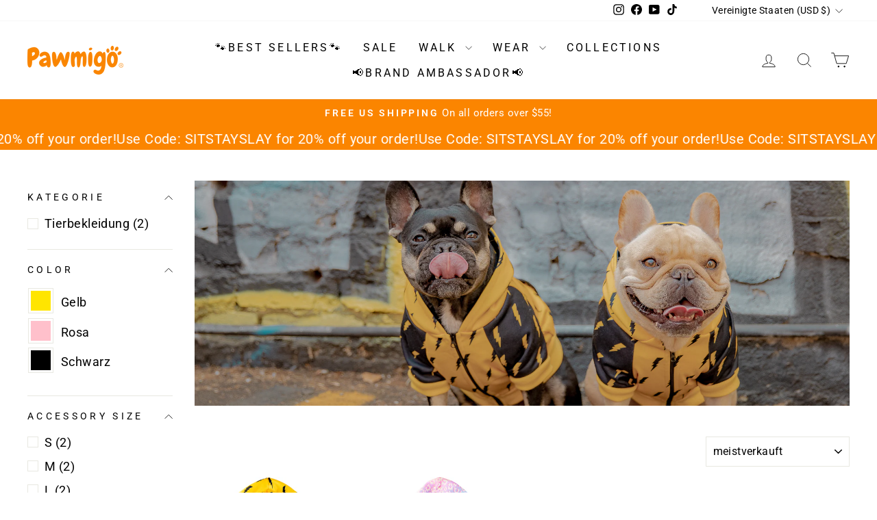

--- FILE ---
content_type: text/html; charset=utf-8
request_url: https://pawmigo.co/de/collections/hoodie
body_size: 41576
content:
<!doctype html>
<html class="no-js" lang="de" dir="ltr">
<head>
<!--LOOMI SDK-->
<!--DO NOT EDIT-->
<link rel="preconnect"  href="https://live.visually-io.com/" crossorigin>
<link rel="dns-prefetch" href="https://live.visually-io.com/">
<script>
(()=> {
    const env = 2;
    var store = "pawmigo.myshopify.com";
    var alias = store.replace(".myshopify.com", "").replaceAll("-", "_").toUpperCase();
    var jitsuKey =  "js.36474847371";
    window.loomi_ctx = {...(window.loomi_ctx || {}),storeAlias:alias,jitsuKey,env};
    
    
	
})()
</script>
<link href="https://live.visually-io.com/widgets/vsly-preact.min.js?k=js.36474847371&e=2&s=PAWMIGO" rel="preload" as="script">
<script type="text/javascript" src="https://live.visually-io.com/widgets/vsly-preact.min.js?k=js.36474847371&e=2&s=PAWMIGO"></script>
<link href="https://live.visually-io.com/cf/PAWMIGO.js" rel="preload" as="script">
<link href="https://live.visually-io.com/v/visually.js" rel="preload" as="script">
<script type="text/javascript" src="https://live.visually-io.com/cf/PAWMIGO.js"></script>
<script type="text/javascript" src="https://live.visually-io.com/v/visually.js"></script>
<script defer type="text/javascript" src="https://live.visually-io.com/v/visually-a.js"></script>
<!--LOOMI SDK-->


  <meta charset="utf-8">
  <meta http-equiv="X-UA-Compatible" content="IE=edge,chrome=1">
  <meta name="viewport" content="width=device-width,initial-scale=1">
  <meta name="theme-color" content="#fb8500">
  <link rel="canonical" href="https://pawmigo.co/de/collections/hoodie">
  <link rel="preconnect" href="https://cdn.shopify.com" crossorigin>
  <link rel="preconnect" href="https://fonts.shopifycdn.com" crossorigin>
  <link rel="dns-prefetch" href="https://productreviews.shopifycdn.com">
  <link rel="dns-prefetch" href="https://ajax.googleapis.com">
  <link rel="dns-prefetch" href="https://maps.googleapis.com">
  <link rel="dns-prefetch" href="https://maps.gstatic.com">

<link rel="stylesheet" href="//pawmigo.co/cdn/shop/t/8/assets/slick.css?v=98340474046176884051728086354">
<link rel="stylesheet" href="//pawmigo.co/cdn/shop/t/8/assets/slick-theme.css?v=101793990915859965791728086374"><link rel="shortcut icon" href="//pawmigo.co/cdn/shop/files/Pawmigo-Shopify-Favicon-Orange_32x32.png?v=1613539172" type="image/png" /><title>Hoodies
&ndash; Pawmigo
</title>
<meta name="description" content=""><meta property="og:site_name" content="Pawmigo">
  <meta property="og:url" content="https://pawmigo.co/de/collections/hoodie">
  <meta property="og:title" content="Hoodies">
  <meta property="og:type" content="website">
  <meta property="og:description" content="Spoil your pup with Pawmigo’s stylish and comfy pet gear! From colorful harnesses and collars to cozy outerwear, our dog accessories are designed for maximum comfort and standout style, making every walk and cuddle session even better."><meta property="og:image" content="http://pawmigo.co/cdn/shop/collections/Hoodie-Banner-Pic-1.jpg?v=1728689279">
    <meta property="og:image:secure_url" content="https://pawmigo.co/cdn/shop/collections/Hoodie-Banner-Pic-1.jpg?v=1728689279">
    <meta property="og:image:width" content="1065">
    <meta property="og:image:height" content="1420"><meta name="twitter:site" content="@">
  <meta name="twitter:card" content="summary_large_image">
  <meta name="twitter:title" content="Hoodies">
  <meta name="twitter:description" content="Spoil your pup with Pawmigo’s stylish and comfy pet gear! From colorful harnesses and collars to cozy outerwear, our dog accessories are designed for maximum comfort and standout style, making every walk and cuddle session even better.">
<style data-shopify>@font-face {
  font-family: "Titan One";
  font-weight: 400;
  font-style: normal;
  font-display: swap;
  src: url("//pawmigo.co/cdn/fonts/titan_one/titanone_n4.2e4a6fa0d05c961cb1d716f9bf49bdc81603bb0a.woff2") format("woff2"),
       url("//pawmigo.co/cdn/fonts/titan_one/titanone_n4.7750ae16c1495061aa9b9d77aa290f2636c60c97.woff") format("woff");
}

  @font-face {
  font-family: Roboto;
  font-weight: 400;
  font-style: normal;
  font-display: swap;
  src: url("//pawmigo.co/cdn/fonts/roboto/roboto_n4.2019d890f07b1852f56ce63ba45b2db45d852cba.woff2") format("woff2"),
       url("//pawmigo.co/cdn/fonts/roboto/roboto_n4.238690e0007583582327135619c5f7971652fa9d.woff") format("woff");
}


  @font-face {
  font-family: Roboto;
  font-weight: 600;
  font-style: normal;
  font-display: swap;
  src: url("//pawmigo.co/cdn/fonts/roboto/roboto_n6.3d305d5382545b48404c304160aadee38c90ef9d.woff2") format("woff2"),
       url("//pawmigo.co/cdn/fonts/roboto/roboto_n6.bb37be020157f87e181e5489d5e9137ad60c47a2.woff") format("woff");
}

  @font-face {
  font-family: Roboto;
  font-weight: 400;
  font-style: italic;
  font-display: swap;
  src: url("//pawmigo.co/cdn/fonts/roboto/roboto_i4.57ce898ccda22ee84f49e6b57ae302250655e2d4.woff2") format("woff2"),
       url("//pawmigo.co/cdn/fonts/roboto/roboto_i4.b21f3bd061cbcb83b824ae8c7671a82587b264bf.woff") format("woff");
}

  @font-face {
  font-family: Roboto;
  font-weight: 600;
  font-style: italic;
  font-display: swap;
  src: url("//pawmigo.co/cdn/fonts/roboto/roboto_i6.ebd6b6733fb2b030d60cbf61316511a7ffd82fb3.woff2") format("woff2"),
       url("//pawmigo.co/cdn/fonts/roboto/roboto_i6.1363905a6d5249605bc5e0f859663ffe95ac3bed.woff") format("woff");
}

</style><link href="//pawmigo.co/cdn/shop/t/8/assets/theme.css?v=136710863672161307141728514843" rel="stylesheet" type="text/css" media="all" />
<style data-shopify>@font-face {
  font-family: "Chewy";
  src: url('https://cdn.shopify.com/s/files/1/0364/7484/7371/files/chewy-regular-webfont.woff2?v=1727550585') format("woff2"),
       url('https://cdn.shopify.com/s/files/1/0364/7484/7371/files/chewy-regular-webfont.woff?v=1727550585') format("woff");
}
    :root {
    --typeHeaderPrimary: 'Chewy';
    --typeHeaderFallback: sans-serif;
    --typeHeaderSize: 36px;
    --typeHeaderWeight: 700;
    --typeHeaderLineHeight: 1;
    --typeHeaderSpacing: 0.1em;

    --typeBasePrimary:Roboto;
    --typeBaseFallback:sans-serif;
    --typeBaseSize: 18px;
    --typeBaseWeight: 400;
    --typeBaseSpacing: 0.025em;
    --typeBaseLineHeight: 1.4;
    --typeBaselineHeightMinus01: 1.3;

    --typeCollectionTitle: 20px;

    --iconWeight: 2px;
    --iconLinecaps: miter;

    
        --buttonRadius: 0;
    

    --colorGridOverlayOpacity: 0.1;
    }

    .placeholder-content {
    background-image: linear-gradient(100deg, #ffffff 40%, #f7f7f7 63%, #ffffff 79%);
    }</style><script>
    document.documentElement.className = document.documentElement.className.replace('no-js', 'js');

    window.theme = window.theme || {};
    theme.routes = {
      home: "/de",
      cart: "/de/cart.js",
      cartPage: "/de/cart",
      cartAdd: "/de/cart/add.js",
      cartChange: "/de/cart/change.js",
      search: "/de/search",
      predictiveSearch: "/de/search/suggest"
    };
    theme.strings = {
      soldOut: "Ausverkauft",
      unavailable: "Nicht verfügbar",
      inStockLabel: "Auf Lager",
      oneStockLabel: "[count] auf Lager",
      otherStockLabel: "[count] auf Lager",
      willNotShipUntil: "Wird nach dem [date] versendet",
      willBeInStockAfter: "Wird nach dem [date] auf Lager sein",
      waitingForStock: "Nachbestellt, bald verfügbar",
      savePrice: "Sparen [saved_amount]",
      cartEmpty: "Ihr Einkaufswagen ist im Moment leer.",
      cartTermsConfirmation: "Sie müssen den Verkaufsbedingungen zustimmen, um auszuchecken",
      searchCollections: "Kollektionen",
      searchPages: "Seiten",
      searchArticles: "Artikel",
      productFrom: "Von ",
      maxQuantity: "Du kannst nur haben [quantity] von [title] in Ihrem Warenkorbt."
    };
    theme.settings = {
      cartType: "drawer",
      isCustomerTemplate: false,
      moneyFormat: "${{amount}}",
      saveType: "percent",
      productImageSize: "natural",
      productImageCover: false,
      predictiveSearch: true,
      predictiveSearchType: null,
      predictiveSearchVendor: false,
      predictiveSearchPrice: false,
      quickView: true,
      themeName: 'Impulse',
      themeVersion: "7.5.2"
    };
  </script>

  <script>window.performance && window.performance.mark && window.performance.mark('shopify.content_for_header.start');</script><meta name="google-site-verification" content="3Oyqzxy5AJqTgrjlRJnHfzBU2oXEUD0uu0Qtl4Wat_4">
<meta id="shopify-digital-wallet" name="shopify-digital-wallet" content="/36474847371/digital_wallets/dialog">
<meta name="shopify-checkout-api-token" content="80c1ef8e6b561113b895c790d95ac8ed">
<link rel="alternate" type="application/atom+xml" title="Feed" href="/de/collections/hoodie.atom" />
<link rel="alternate" hreflang="x-default" href="https://pawmigo.co/collections/hoodie">
<link rel="alternate" hreflang="en" href="https://pawmigo.co/collections/hoodie">
<link rel="alternate" hreflang="de" href="https://pawmigo.co/de/collections/hoodie">
<link rel="alternate" hreflang="es" href="https://pawmigo.co/es/collections/hoodie">
<link rel="alternate" hreflang="fr" href="https://pawmigo.co/fr/collections/hoodie">
<link rel="alternate" hreflang="pt" href="https://pawmigo.co/pt/collections/hoodie">
<link rel="alternate" hreflang="zh-Hans" href="https://pawmigo.co/zh/collections/hoodie">
<link rel="alternate" hreflang="zh-Hans-CN" href="https://pawmigo.co/zh-cn/collections/hoodie">
<link rel="alternate" hreflang="pt-PT" href="https://pawmigo.co/pt-pt/collections/hoodie">
<link rel="alternate" hreflang="zh-Hans-AC" href="https://pawmigo.co/zh/collections/hoodie">
<link rel="alternate" hreflang="zh-Hans-AD" href="https://pawmigo.co/zh/collections/hoodie">
<link rel="alternate" hreflang="zh-Hans-AE" href="https://pawmigo.co/zh/collections/hoodie">
<link rel="alternate" hreflang="zh-Hans-AF" href="https://pawmigo.co/zh/collections/hoodie">
<link rel="alternate" hreflang="zh-Hans-AG" href="https://pawmigo.co/zh/collections/hoodie">
<link rel="alternate" hreflang="zh-Hans-AI" href="https://pawmigo.co/zh/collections/hoodie">
<link rel="alternate" hreflang="zh-Hans-AL" href="https://pawmigo.co/zh/collections/hoodie">
<link rel="alternate" hreflang="zh-Hans-AM" href="https://pawmigo.co/zh/collections/hoodie">
<link rel="alternate" hreflang="zh-Hans-AO" href="https://pawmigo.co/zh/collections/hoodie">
<link rel="alternate" hreflang="zh-Hans-AR" href="https://pawmigo.co/zh/collections/hoodie">
<link rel="alternate" hreflang="zh-Hans-AT" href="https://pawmigo.co/zh/collections/hoodie">
<link rel="alternate" hreflang="zh-Hans-AU" href="https://pawmigo.co/zh/collections/hoodie">
<link rel="alternate" hreflang="zh-Hans-AW" href="https://pawmigo.co/zh/collections/hoodie">
<link rel="alternate" hreflang="zh-Hans-AX" href="https://pawmigo.co/zh/collections/hoodie">
<link rel="alternate" hreflang="zh-Hans-AZ" href="https://pawmigo.co/zh/collections/hoodie">
<link rel="alternate" hreflang="zh-Hans-BA" href="https://pawmigo.co/zh/collections/hoodie">
<link rel="alternate" hreflang="zh-Hans-BB" href="https://pawmigo.co/zh/collections/hoodie">
<link rel="alternate" hreflang="zh-Hans-BD" href="https://pawmigo.co/zh/collections/hoodie">
<link rel="alternate" hreflang="zh-Hans-BE" href="https://pawmigo.co/zh/collections/hoodie">
<link rel="alternate" hreflang="zh-Hans-BF" href="https://pawmigo.co/zh/collections/hoodie">
<link rel="alternate" hreflang="zh-Hans-BG" href="https://pawmigo.co/zh/collections/hoodie">
<link rel="alternate" hreflang="zh-Hans-BH" href="https://pawmigo.co/zh/collections/hoodie">
<link rel="alternate" hreflang="zh-Hans-BI" href="https://pawmigo.co/zh/collections/hoodie">
<link rel="alternate" hreflang="zh-Hans-BJ" href="https://pawmigo.co/zh/collections/hoodie">
<link rel="alternate" hreflang="zh-Hans-BL" href="https://pawmigo.co/zh/collections/hoodie">
<link rel="alternate" hreflang="zh-Hans-BM" href="https://pawmigo.co/zh/collections/hoodie">
<link rel="alternate" hreflang="zh-Hans-BN" href="https://pawmigo.co/zh/collections/hoodie">
<link rel="alternate" hreflang="zh-Hans-BO" href="https://pawmigo.co/zh/collections/hoodie">
<link rel="alternate" hreflang="zh-Hans-BQ" href="https://pawmigo.co/zh/collections/hoodie">
<link rel="alternate" hreflang="zh-Hans-BR" href="https://pawmigo.co/zh/collections/hoodie">
<link rel="alternate" hreflang="zh-Hans-BS" href="https://pawmigo.co/zh/collections/hoodie">
<link rel="alternate" hreflang="zh-Hans-BT" href="https://pawmigo.co/zh/collections/hoodie">
<link rel="alternate" hreflang="zh-Hans-BW" href="https://pawmigo.co/zh/collections/hoodie">
<link rel="alternate" hreflang="zh-Hans-BY" href="https://pawmigo.co/zh/collections/hoodie">
<link rel="alternate" hreflang="zh-Hans-BZ" href="https://pawmigo.co/zh/collections/hoodie">
<link rel="alternate" hreflang="zh-Hans-CA" href="https://pawmigo.co/zh/collections/hoodie">
<link rel="alternate" hreflang="zh-Hans-CC" href="https://pawmigo.co/zh/collections/hoodie">
<link rel="alternate" hreflang="zh-Hans-CD" href="https://pawmigo.co/zh/collections/hoodie">
<link rel="alternate" hreflang="zh-Hans-CF" href="https://pawmigo.co/zh/collections/hoodie">
<link rel="alternate" hreflang="zh-Hans-CG" href="https://pawmigo.co/zh/collections/hoodie">
<link rel="alternate" hreflang="zh-Hans-CH" href="https://pawmigo.co/zh/collections/hoodie">
<link rel="alternate" hreflang="zh-Hans-CI" href="https://pawmigo.co/zh/collections/hoodie">
<link rel="alternate" hreflang="zh-Hans-CK" href="https://pawmigo.co/zh/collections/hoodie">
<link rel="alternate" hreflang="zh-Hans-CL" href="https://pawmigo.co/zh/collections/hoodie">
<link rel="alternate" hreflang="zh-Hans-CM" href="https://pawmigo.co/zh/collections/hoodie">
<link rel="alternate" hreflang="zh-Hans-CO" href="https://pawmigo.co/zh/collections/hoodie">
<link rel="alternate" hreflang="zh-Hans-CR" href="https://pawmigo.co/zh/collections/hoodie">
<link rel="alternate" hreflang="zh-Hans-CV" href="https://pawmigo.co/zh/collections/hoodie">
<link rel="alternate" hreflang="zh-Hans-CW" href="https://pawmigo.co/zh/collections/hoodie">
<link rel="alternate" hreflang="zh-Hans-CX" href="https://pawmigo.co/zh/collections/hoodie">
<link rel="alternate" hreflang="zh-Hans-CY" href="https://pawmigo.co/zh/collections/hoodie">
<link rel="alternate" hreflang="zh-Hans-CZ" href="https://pawmigo.co/zh/collections/hoodie">
<link rel="alternate" hreflang="zh-Hans-DE" href="https://pawmigo.co/zh/collections/hoodie">
<link rel="alternate" hreflang="zh-Hans-DJ" href="https://pawmigo.co/zh/collections/hoodie">
<link rel="alternate" hreflang="zh-Hans-DK" href="https://pawmigo.co/zh/collections/hoodie">
<link rel="alternate" hreflang="zh-Hans-DM" href="https://pawmigo.co/zh/collections/hoodie">
<link rel="alternate" hreflang="zh-Hans-DO" href="https://pawmigo.co/zh/collections/hoodie">
<link rel="alternate" hreflang="zh-Hans-DZ" href="https://pawmigo.co/zh/collections/hoodie">
<link rel="alternate" hreflang="zh-Hans-EC" href="https://pawmigo.co/zh/collections/hoodie">
<link rel="alternate" hreflang="zh-Hans-EE" href="https://pawmigo.co/zh/collections/hoodie">
<link rel="alternate" hreflang="zh-Hans-EG" href="https://pawmigo.co/zh/collections/hoodie">
<link rel="alternate" hreflang="zh-Hans-EH" href="https://pawmigo.co/zh/collections/hoodie">
<link rel="alternate" hreflang="zh-Hans-ER" href="https://pawmigo.co/zh/collections/hoodie">
<link rel="alternate" hreflang="zh-Hans-ES" href="https://pawmigo.co/zh/collections/hoodie">
<link rel="alternate" hreflang="zh-Hans-ET" href="https://pawmigo.co/zh/collections/hoodie">
<link rel="alternate" hreflang="zh-Hans-FI" href="https://pawmigo.co/zh/collections/hoodie">
<link rel="alternate" hreflang="zh-Hans-FJ" href="https://pawmigo.co/zh/collections/hoodie">
<link rel="alternate" hreflang="zh-Hans-FK" href="https://pawmigo.co/zh/collections/hoodie">
<link rel="alternate" hreflang="zh-Hans-FO" href="https://pawmigo.co/zh/collections/hoodie">
<link rel="alternate" hreflang="zh-Hans-FR" href="https://pawmigo.co/zh/collections/hoodie">
<link rel="alternate" hreflang="zh-Hans-GA" href="https://pawmigo.co/zh/collections/hoodie">
<link rel="alternate" hreflang="zh-Hans-GB" href="https://pawmigo.co/zh/collections/hoodie">
<link rel="alternate" hreflang="zh-Hans-GD" href="https://pawmigo.co/zh/collections/hoodie">
<link rel="alternate" hreflang="zh-Hans-GE" href="https://pawmigo.co/zh/collections/hoodie">
<link rel="alternate" hreflang="zh-Hans-GF" href="https://pawmigo.co/zh/collections/hoodie">
<link rel="alternate" hreflang="zh-Hans-GG" href="https://pawmigo.co/zh/collections/hoodie">
<link rel="alternate" hreflang="zh-Hans-GH" href="https://pawmigo.co/zh/collections/hoodie">
<link rel="alternate" hreflang="zh-Hans-GI" href="https://pawmigo.co/zh/collections/hoodie">
<link rel="alternate" hreflang="zh-Hans-GL" href="https://pawmigo.co/zh/collections/hoodie">
<link rel="alternate" hreflang="zh-Hans-GM" href="https://pawmigo.co/zh/collections/hoodie">
<link rel="alternate" hreflang="zh-Hans-GN" href="https://pawmigo.co/zh/collections/hoodie">
<link rel="alternate" hreflang="zh-Hans-GP" href="https://pawmigo.co/zh/collections/hoodie">
<link rel="alternate" hreflang="zh-Hans-GQ" href="https://pawmigo.co/zh/collections/hoodie">
<link rel="alternate" hreflang="zh-Hans-GR" href="https://pawmigo.co/zh/collections/hoodie">
<link rel="alternate" hreflang="zh-Hans-GS" href="https://pawmigo.co/zh/collections/hoodie">
<link rel="alternate" hreflang="zh-Hans-GT" href="https://pawmigo.co/zh/collections/hoodie">
<link rel="alternate" hreflang="zh-Hans-GW" href="https://pawmigo.co/zh/collections/hoodie">
<link rel="alternate" hreflang="zh-Hans-GY" href="https://pawmigo.co/zh/collections/hoodie">
<link rel="alternate" hreflang="zh-Hans-HK" href="https://pawmigo.co/zh/collections/hoodie">
<link rel="alternate" hreflang="zh-Hans-HN" href="https://pawmigo.co/zh/collections/hoodie">
<link rel="alternate" hreflang="zh-Hans-HR" href="https://pawmigo.co/zh/collections/hoodie">
<link rel="alternate" hreflang="zh-Hans-HT" href="https://pawmigo.co/zh/collections/hoodie">
<link rel="alternate" hreflang="zh-Hans-HU" href="https://pawmigo.co/zh/collections/hoodie">
<link rel="alternate" hreflang="zh-Hans-ID" href="https://pawmigo.co/zh/collections/hoodie">
<link rel="alternate" hreflang="zh-Hans-IE" href="https://pawmigo.co/zh/collections/hoodie">
<link rel="alternate" hreflang="zh-Hans-IL" href="https://pawmigo.co/zh/collections/hoodie">
<link rel="alternate" hreflang="zh-Hans-IM" href="https://pawmigo.co/zh/collections/hoodie">
<link rel="alternate" hreflang="zh-Hans-IN" href="https://pawmigo.co/zh/collections/hoodie">
<link rel="alternate" hreflang="zh-Hans-IO" href="https://pawmigo.co/zh/collections/hoodie">
<link rel="alternate" hreflang="zh-Hans-IQ" href="https://pawmigo.co/zh/collections/hoodie">
<link rel="alternate" hreflang="zh-Hans-IS" href="https://pawmigo.co/zh/collections/hoodie">
<link rel="alternate" hreflang="zh-Hans-IT" href="https://pawmigo.co/zh/collections/hoodie">
<link rel="alternate" hreflang="zh-Hans-JE" href="https://pawmigo.co/zh/collections/hoodie">
<link rel="alternate" hreflang="zh-Hans-JM" href="https://pawmigo.co/zh/collections/hoodie">
<link rel="alternate" hreflang="zh-Hans-JO" href="https://pawmigo.co/zh/collections/hoodie">
<link rel="alternate" hreflang="zh-Hans-JP" href="https://pawmigo.co/zh/collections/hoodie">
<link rel="alternate" hreflang="zh-Hans-KE" href="https://pawmigo.co/zh/collections/hoodie">
<link rel="alternate" hreflang="zh-Hans-KG" href="https://pawmigo.co/zh/collections/hoodie">
<link rel="alternate" hreflang="zh-Hans-KH" href="https://pawmigo.co/zh/collections/hoodie">
<link rel="alternate" hreflang="zh-Hans-KI" href="https://pawmigo.co/zh/collections/hoodie">
<link rel="alternate" hreflang="zh-Hans-KM" href="https://pawmigo.co/zh/collections/hoodie">
<link rel="alternate" hreflang="zh-Hans-KN" href="https://pawmigo.co/zh/collections/hoodie">
<link rel="alternate" hreflang="zh-Hans-KR" href="https://pawmigo.co/zh/collections/hoodie">
<link rel="alternate" hreflang="zh-Hans-KW" href="https://pawmigo.co/zh/collections/hoodie">
<link rel="alternate" hreflang="zh-Hans-KY" href="https://pawmigo.co/zh/collections/hoodie">
<link rel="alternate" hreflang="zh-Hans-KZ" href="https://pawmigo.co/zh/collections/hoodie">
<link rel="alternate" hreflang="zh-Hans-LA" href="https://pawmigo.co/zh/collections/hoodie">
<link rel="alternate" hreflang="zh-Hans-LB" href="https://pawmigo.co/zh/collections/hoodie">
<link rel="alternate" hreflang="zh-Hans-LC" href="https://pawmigo.co/zh/collections/hoodie">
<link rel="alternate" hreflang="zh-Hans-LI" href="https://pawmigo.co/zh/collections/hoodie">
<link rel="alternate" hreflang="zh-Hans-LK" href="https://pawmigo.co/zh/collections/hoodie">
<link rel="alternate" hreflang="zh-Hans-LR" href="https://pawmigo.co/zh/collections/hoodie">
<link rel="alternate" hreflang="zh-Hans-LS" href="https://pawmigo.co/zh/collections/hoodie">
<link rel="alternate" hreflang="zh-Hans-LT" href="https://pawmigo.co/zh/collections/hoodie">
<link rel="alternate" hreflang="zh-Hans-LU" href="https://pawmigo.co/zh/collections/hoodie">
<link rel="alternate" hreflang="zh-Hans-LV" href="https://pawmigo.co/zh/collections/hoodie">
<link rel="alternate" hreflang="zh-Hans-LY" href="https://pawmigo.co/zh/collections/hoodie">
<link rel="alternate" hreflang="zh-Hans-MA" href="https://pawmigo.co/zh/collections/hoodie">
<link rel="alternate" hreflang="zh-Hans-MC" href="https://pawmigo.co/zh/collections/hoodie">
<link rel="alternate" hreflang="zh-Hans-MD" href="https://pawmigo.co/zh/collections/hoodie">
<link rel="alternate" hreflang="zh-Hans-ME" href="https://pawmigo.co/zh/collections/hoodie">
<link rel="alternate" hreflang="zh-Hans-MF" href="https://pawmigo.co/zh/collections/hoodie">
<link rel="alternate" hreflang="zh-Hans-MG" href="https://pawmigo.co/zh/collections/hoodie">
<link rel="alternate" hreflang="zh-Hans-MK" href="https://pawmigo.co/zh/collections/hoodie">
<link rel="alternate" hreflang="zh-Hans-ML" href="https://pawmigo.co/zh/collections/hoodie">
<link rel="alternate" hreflang="zh-Hans-MM" href="https://pawmigo.co/zh/collections/hoodie">
<link rel="alternate" hreflang="zh-Hans-MN" href="https://pawmigo.co/zh/collections/hoodie">
<link rel="alternate" hreflang="zh-Hans-MO" href="https://pawmigo.co/zh/collections/hoodie">
<link rel="alternate" hreflang="zh-Hans-MQ" href="https://pawmigo.co/zh/collections/hoodie">
<link rel="alternate" hreflang="zh-Hans-MR" href="https://pawmigo.co/zh/collections/hoodie">
<link rel="alternate" hreflang="zh-Hans-MS" href="https://pawmigo.co/zh/collections/hoodie">
<link rel="alternate" hreflang="zh-Hans-MT" href="https://pawmigo.co/zh/collections/hoodie">
<link rel="alternate" hreflang="zh-Hans-MU" href="https://pawmigo.co/zh/collections/hoodie">
<link rel="alternate" hreflang="zh-Hans-MV" href="https://pawmigo.co/zh/collections/hoodie">
<link rel="alternate" hreflang="zh-Hans-MW" href="https://pawmigo.co/zh/collections/hoodie">
<link rel="alternate" hreflang="zh-Hans-MX" href="https://pawmigo.co/zh/collections/hoodie">
<link rel="alternate" hreflang="zh-Hans-MY" href="https://pawmigo.co/zh/collections/hoodie">
<link rel="alternate" hreflang="zh-Hans-MZ" href="https://pawmigo.co/zh/collections/hoodie">
<link rel="alternate" hreflang="zh-Hans-NA" href="https://pawmigo.co/zh/collections/hoodie">
<link rel="alternate" hreflang="zh-Hans-NC" href="https://pawmigo.co/zh/collections/hoodie">
<link rel="alternate" hreflang="zh-Hans-NE" href="https://pawmigo.co/zh/collections/hoodie">
<link rel="alternate" hreflang="zh-Hans-NF" href="https://pawmigo.co/zh/collections/hoodie">
<link rel="alternate" hreflang="zh-Hans-NG" href="https://pawmigo.co/zh/collections/hoodie">
<link rel="alternate" hreflang="zh-Hans-NI" href="https://pawmigo.co/zh/collections/hoodie">
<link rel="alternate" hreflang="zh-Hans-NL" href="https://pawmigo.co/zh/collections/hoodie">
<link rel="alternate" hreflang="zh-Hans-NO" href="https://pawmigo.co/zh/collections/hoodie">
<link rel="alternate" hreflang="zh-Hans-NP" href="https://pawmigo.co/zh/collections/hoodie">
<link rel="alternate" hreflang="zh-Hans-NR" href="https://pawmigo.co/zh/collections/hoodie">
<link rel="alternate" hreflang="zh-Hans-NU" href="https://pawmigo.co/zh/collections/hoodie">
<link rel="alternate" hreflang="zh-Hans-NZ" href="https://pawmigo.co/zh/collections/hoodie">
<link rel="alternate" hreflang="zh-Hans-OM" href="https://pawmigo.co/zh/collections/hoodie">
<link rel="alternate" hreflang="zh-Hans-PA" href="https://pawmigo.co/zh/collections/hoodie">
<link rel="alternate" hreflang="zh-Hans-PE" href="https://pawmigo.co/zh/collections/hoodie">
<link rel="alternate" hreflang="zh-Hans-PF" href="https://pawmigo.co/zh/collections/hoodie">
<link rel="alternate" hreflang="zh-Hans-PG" href="https://pawmigo.co/zh/collections/hoodie">
<link rel="alternate" hreflang="zh-Hans-PH" href="https://pawmigo.co/zh/collections/hoodie">
<link rel="alternate" hreflang="zh-Hans-PK" href="https://pawmigo.co/zh/collections/hoodie">
<link rel="alternate" hreflang="zh-Hans-PL" href="https://pawmigo.co/zh/collections/hoodie">
<link rel="alternate" hreflang="zh-Hans-PM" href="https://pawmigo.co/zh/collections/hoodie">
<link rel="alternate" hreflang="zh-Hans-PN" href="https://pawmigo.co/zh/collections/hoodie">
<link rel="alternate" hreflang="zh-Hans-PS" href="https://pawmigo.co/zh/collections/hoodie">
<link rel="alternate" hreflang="zh-Hans-PY" href="https://pawmigo.co/zh/collections/hoodie">
<link rel="alternate" hreflang="zh-Hans-QA" href="https://pawmigo.co/zh/collections/hoodie">
<link rel="alternate" hreflang="zh-Hans-RE" href="https://pawmigo.co/zh/collections/hoodie">
<link rel="alternate" hreflang="zh-Hans-RO" href="https://pawmigo.co/zh/collections/hoodie">
<link rel="alternate" hreflang="zh-Hans-RS" href="https://pawmigo.co/zh/collections/hoodie">
<link rel="alternate" hreflang="zh-Hans-RU" href="https://pawmigo.co/zh/collections/hoodie">
<link rel="alternate" hreflang="zh-Hans-RW" href="https://pawmigo.co/zh/collections/hoodie">
<link rel="alternate" hreflang="zh-Hans-SA" href="https://pawmigo.co/zh/collections/hoodie">
<link rel="alternate" hreflang="zh-Hans-SB" href="https://pawmigo.co/zh/collections/hoodie">
<link rel="alternate" hreflang="zh-Hans-SC" href="https://pawmigo.co/zh/collections/hoodie">
<link rel="alternate" hreflang="zh-Hans-SD" href="https://pawmigo.co/zh/collections/hoodie">
<link rel="alternate" hreflang="zh-Hans-SE" href="https://pawmigo.co/zh/collections/hoodie">
<link rel="alternate" hreflang="zh-Hans-SG" href="https://pawmigo.co/zh/collections/hoodie">
<link rel="alternate" hreflang="zh-Hans-SH" href="https://pawmigo.co/zh/collections/hoodie">
<link rel="alternate" hreflang="zh-Hans-SI" href="https://pawmigo.co/zh/collections/hoodie">
<link rel="alternate" hreflang="zh-Hans-SJ" href="https://pawmigo.co/zh/collections/hoodie">
<link rel="alternate" hreflang="zh-Hans-SK" href="https://pawmigo.co/zh/collections/hoodie">
<link rel="alternate" hreflang="zh-Hans-SL" href="https://pawmigo.co/zh/collections/hoodie">
<link rel="alternate" hreflang="zh-Hans-SM" href="https://pawmigo.co/zh/collections/hoodie">
<link rel="alternate" hreflang="zh-Hans-SN" href="https://pawmigo.co/zh/collections/hoodie">
<link rel="alternate" hreflang="zh-Hans-SO" href="https://pawmigo.co/zh/collections/hoodie">
<link rel="alternate" hreflang="zh-Hans-SR" href="https://pawmigo.co/zh/collections/hoodie">
<link rel="alternate" hreflang="zh-Hans-SS" href="https://pawmigo.co/zh/collections/hoodie">
<link rel="alternate" hreflang="zh-Hans-ST" href="https://pawmigo.co/zh/collections/hoodie">
<link rel="alternate" hreflang="zh-Hans-SV" href="https://pawmigo.co/zh/collections/hoodie">
<link rel="alternate" hreflang="zh-Hans-SX" href="https://pawmigo.co/zh/collections/hoodie">
<link rel="alternate" hreflang="zh-Hans-SZ" href="https://pawmigo.co/zh/collections/hoodie">
<link rel="alternate" hreflang="zh-Hans-TA" href="https://pawmigo.co/zh/collections/hoodie">
<link rel="alternate" hreflang="zh-Hans-TC" href="https://pawmigo.co/zh/collections/hoodie">
<link rel="alternate" hreflang="zh-Hans-TD" href="https://pawmigo.co/zh/collections/hoodie">
<link rel="alternate" hreflang="zh-Hans-TF" href="https://pawmigo.co/zh/collections/hoodie">
<link rel="alternate" hreflang="zh-Hans-TG" href="https://pawmigo.co/zh/collections/hoodie">
<link rel="alternate" hreflang="zh-Hans-TH" href="https://pawmigo.co/zh/collections/hoodie">
<link rel="alternate" hreflang="zh-Hans-TJ" href="https://pawmigo.co/zh/collections/hoodie">
<link rel="alternate" hreflang="zh-Hans-TK" href="https://pawmigo.co/zh/collections/hoodie">
<link rel="alternate" hreflang="zh-Hans-TL" href="https://pawmigo.co/zh/collections/hoodie">
<link rel="alternate" hreflang="zh-Hans-TM" href="https://pawmigo.co/zh/collections/hoodie">
<link rel="alternate" hreflang="zh-Hans-TN" href="https://pawmigo.co/zh/collections/hoodie">
<link rel="alternate" hreflang="zh-Hans-TO" href="https://pawmigo.co/zh/collections/hoodie">
<link rel="alternate" hreflang="zh-Hans-TR" href="https://pawmigo.co/zh/collections/hoodie">
<link rel="alternate" hreflang="zh-Hans-TT" href="https://pawmigo.co/zh/collections/hoodie">
<link rel="alternate" hreflang="zh-Hans-TV" href="https://pawmigo.co/zh/collections/hoodie">
<link rel="alternate" hreflang="zh-Hans-TW" href="https://pawmigo.co/zh/collections/hoodie">
<link rel="alternate" hreflang="zh-Hans-TZ" href="https://pawmigo.co/zh/collections/hoodie">
<link rel="alternate" hreflang="zh-Hans-UA" href="https://pawmigo.co/zh/collections/hoodie">
<link rel="alternate" hreflang="zh-Hans-UG" href="https://pawmigo.co/zh/collections/hoodie">
<link rel="alternate" hreflang="zh-Hans-UM" href="https://pawmigo.co/zh/collections/hoodie">
<link rel="alternate" hreflang="zh-Hans-US" href="https://pawmigo.co/zh/collections/hoodie">
<link rel="alternate" hreflang="zh-Hans-UY" href="https://pawmigo.co/zh/collections/hoodie">
<link rel="alternate" hreflang="zh-Hans-UZ" href="https://pawmigo.co/zh/collections/hoodie">
<link rel="alternate" hreflang="zh-Hans-VA" href="https://pawmigo.co/zh/collections/hoodie">
<link rel="alternate" hreflang="zh-Hans-VC" href="https://pawmigo.co/zh/collections/hoodie">
<link rel="alternate" hreflang="zh-Hans-VE" href="https://pawmigo.co/zh/collections/hoodie">
<link rel="alternate" hreflang="zh-Hans-VG" href="https://pawmigo.co/zh/collections/hoodie">
<link rel="alternate" hreflang="zh-Hans-VN" href="https://pawmigo.co/zh/collections/hoodie">
<link rel="alternate" hreflang="zh-Hans-VU" href="https://pawmigo.co/zh/collections/hoodie">
<link rel="alternate" hreflang="zh-Hans-WF" href="https://pawmigo.co/zh/collections/hoodie">
<link rel="alternate" hreflang="zh-Hans-WS" href="https://pawmigo.co/zh/collections/hoodie">
<link rel="alternate" hreflang="zh-Hans-XK" href="https://pawmigo.co/zh/collections/hoodie">
<link rel="alternate" hreflang="zh-Hans-YE" href="https://pawmigo.co/zh/collections/hoodie">
<link rel="alternate" hreflang="zh-Hans-YT" href="https://pawmigo.co/zh/collections/hoodie">
<link rel="alternate" hreflang="zh-Hans-ZA" href="https://pawmigo.co/zh/collections/hoodie">
<link rel="alternate" hreflang="zh-Hans-ZM" href="https://pawmigo.co/zh/collections/hoodie">
<link rel="alternate" hreflang="zh-Hans-ZW" href="https://pawmigo.co/zh/collections/hoodie">
<link rel="alternate" type="application/json+oembed" href="https://pawmigo.co/de/collections/hoodie.oembed">
<script async="async" src="/checkouts/internal/preloads.js?locale=de-US"></script>
<link rel="preconnect" href="https://shop.app" crossorigin="anonymous">
<script async="async" src="https://shop.app/checkouts/internal/preloads.js?locale=de-US&shop_id=36474847371" crossorigin="anonymous"></script>
<script id="apple-pay-shop-capabilities" type="application/json">{"shopId":36474847371,"countryCode":"US","currencyCode":"USD","merchantCapabilities":["supports3DS"],"merchantId":"gid:\/\/shopify\/Shop\/36474847371","merchantName":"Pawmigo","requiredBillingContactFields":["postalAddress","email"],"requiredShippingContactFields":["postalAddress","email"],"shippingType":"shipping","supportedNetworks":["visa","masterCard","amex","discover","elo","jcb"],"total":{"type":"pending","label":"Pawmigo","amount":"1.00"},"shopifyPaymentsEnabled":true,"supportsSubscriptions":true}</script>
<script id="shopify-features" type="application/json">{"accessToken":"80c1ef8e6b561113b895c790d95ac8ed","betas":["rich-media-storefront-analytics"],"domain":"pawmigo.co","predictiveSearch":true,"shopId":36474847371,"locale":"de"}</script>
<script>var Shopify = Shopify || {};
Shopify.shop = "pawmigo.myshopify.com";
Shopify.locale = "de";
Shopify.currency = {"active":"USD","rate":"1.0"};
Shopify.country = "US";
Shopify.theme = {"name":"Impulse","id":140713492643,"schema_name":"Impulse","schema_version":"7.5.2","theme_store_id":857,"role":"main"};
Shopify.theme.handle = "null";
Shopify.theme.style = {"id":null,"handle":null};
Shopify.cdnHost = "pawmigo.co/cdn";
Shopify.routes = Shopify.routes || {};
Shopify.routes.root = "/de/";</script>
<script type="module">!function(o){(o.Shopify=o.Shopify||{}).modules=!0}(window);</script>
<script>!function(o){function n(){var o=[];function n(){o.push(Array.prototype.slice.apply(arguments))}return n.q=o,n}var t=o.Shopify=o.Shopify||{};t.loadFeatures=n(),t.autoloadFeatures=n()}(window);</script>
<script>
  window.ShopifyPay = window.ShopifyPay || {};
  window.ShopifyPay.apiHost = "shop.app\/pay";
  window.ShopifyPay.redirectState = null;
</script>
<script id="shop-js-analytics" type="application/json">{"pageType":"collection"}</script>
<script defer="defer" async type="module" src="//pawmigo.co/cdn/shopifycloud/shop-js/modules/v2/client.init-shop-cart-sync_HUjMWWU5.de.esm.js"></script>
<script defer="defer" async type="module" src="//pawmigo.co/cdn/shopifycloud/shop-js/modules/v2/chunk.common_QpfDqRK1.esm.js"></script>
<script type="module">
  await import("//pawmigo.co/cdn/shopifycloud/shop-js/modules/v2/client.init-shop-cart-sync_HUjMWWU5.de.esm.js");
await import("//pawmigo.co/cdn/shopifycloud/shop-js/modules/v2/chunk.common_QpfDqRK1.esm.js");

  window.Shopify.SignInWithShop?.initShopCartSync?.({"fedCMEnabled":true,"windoidEnabled":true});

</script>
<script>
  window.Shopify = window.Shopify || {};
  if (!window.Shopify.featureAssets) window.Shopify.featureAssets = {};
  window.Shopify.featureAssets['shop-js'] = {"shop-cart-sync":["modules/v2/client.shop-cart-sync_ByUgVWtJ.de.esm.js","modules/v2/chunk.common_QpfDqRK1.esm.js"],"init-fed-cm":["modules/v2/client.init-fed-cm_CVqhkk-1.de.esm.js","modules/v2/chunk.common_QpfDqRK1.esm.js"],"shop-button":["modules/v2/client.shop-button_B0pFlqys.de.esm.js","modules/v2/chunk.common_QpfDqRK1.esm.js"],"shop-cash-offers":["modules/v2/client.shop-cash-offers_CaaeZ5wd.de.esm.js","modules/v2/chunk.common_QpfDqRK1.esm.js","modules/v2/chunk.modal_CS8dP9kO.esm.js"],"init-windoid":["modules/v2/client.init-windoid_B-gyVqfY.de.esm.js","modules/v2/chunk.common_QpfDqRK1.esm.js"],"shop-toast-manager":["modules/v2/client.shop-toast-manager_DgTeluS3.de.esm.js","modules/v2/chunk.common_QpfDqRK1.esm.js"],"init-shop-email-lookup-coordinator":["modules/v2/client.init-shop-email-lookup-coordinator_C5I212n4.de.esm.js","modules/v2/chunk.common_QpfDqRK1.esm.js"],"init-shop-cart-sync":["modules/v2/client.init-shop-cart-sync_HUjMWWU5.de.esm.js","modules/v2/chunk.common_QpfDqRK1.esm.js"],"avatar":["modules/v2/client.avatar_BTnouDA3.de.esm.js"],"pay-button":["modules/v2/client.pay-button_CJaF-UDc.de.esm.js","modules/v2/chunk.common_QpfDqRK1.esm.js"],"init-customer-accounts":["modules/v2/client.init-customer-accounts_BI_wUvuR.de.esm.js","modules/v2/client.shop-login-button_DTPR4l75.de.esm.js","modules/v2/chunk.common_QpfDqRK1.esm.js","modules/v2/chunk.modal_CS8dP9kO.esm.js"],"init-shop-for-new-customer-accounts":["modules/v2/client.init-shop-for-new-customer-accounts_C4qR5Wl-.de.esm.js","modules/v2/client.shop-login-button_DTPR4l75.de.esm.js","modules/v2/chunk.common_QpfDqRK1.esm.js","modules/v2/chunk.modal_CS8dP9kO.esm.js"],"shop-login-button":["modules/v2/client.shop-login-button_DTPR4l75.de.esm.js","modules/v2/chunk.common_QpfDqRK1.esm.js","modules/v2/chunk.modal_CS8dP9kO.esm.js"],"init-customer-accounts-sign-up":["modules/v2/client.init-customer-accounts-sign-up_SG5gYFpP.de.esm.js","modules/v2/client.shop-login-button_DTPR4l75.de.esm.js","modules/v2/chunk.common_QpfDqRK1.esm.js","modules/v2/chunk.modal_CS8dP9kO.esm.js"],"shop-follow-button":["modules/v2/client.shop-follow-button_CmMsyvrH.de.esm.js","modules/v2/chunk.common_QpfDqRK1.esm.js","modules/v2/chunk.modal_CS8dP9kO.esm.js"],"checkout-modal":["modules/v2/client.checkout-modal_tfCxQqrq.de.esm.js","modules/v2/chunk.common_QpfDqRK1.esm.js","modules/v2/chunk.modal_CS8dP9kO.esm.js"],"lead-capture":["modules/v2/client.lead-capture_Ccz5Zm6k.de.esm.js","modules/v2/chunk.common_QpfDqRK1.esm.js","modules/v2/chunk.modal_CS8dP9kO.esm.js"],"shop-login":["modules/v2/client.shop-login_BfivnucW.de.esm.js","modules/v2/chunk.common_QpfDqRK1.esm.js","modules/v2/chunk.modal_CS8dP9kO.esm.js"],"payment-terms":["modules/v2/client.payment-terms_D2Mn0eFV.de.esm.js","modules/v2/chunk.common_QpfDqRK1.esm.js","modules/v2/chunk.modal_CS8dP9kO.esm.js"]};
</script>
<script>(function() {
  var isLoaded = false;
  function asyncLoad() {
    if (isLoaded) return;
    isLoaded = true;
    var urls = ["\/\/cdn.shopify.com\/proxy\/d24f516c70e7464c1a773b4f672efeadc1867a8fe39708702eeb9f4212802d53\/bingshoppingtool-t2app-prod.trafficmanager.net\/uet\/tracking_script?shop=pawmigo.myshopify.com\u0026sp-cache-control=cHVibGljLCBtYXgtYWdlPTkwMA","https:\/\/storage.nfcube.com\/instafeed-5b64fa944c8f1fcf2e1f3b316a937b94.js?shop=pawmigo.myshopify.com","https:\/\/api.revy.io\/bundle.js?shop=pawmigo.myshopify.com","\/\/cdn.shopify.com\/proxy\/95b07472c170281464bc5973d97d7d78086816375c970a1f6b95023b909bae5e\/apps.anhkiet.info\/prevent-content-theft\/scripts\/469c5a90161b097a8a6d15e7ca486cbc.js?token=20260105223307\u0026shop=pawmigo.myshopify.com\u0026sp-cache-control=cHVibGljLCBtYXgtYWdlPTkwMA"];
    for (var i = 0; i < urls.length; i++) {
      var s = document.createElement('script');
      s.type = 'text/javascript';
      s.async = true;
      s.src = urls[i];
      var x = document.getElementsByTagName('script')[0];
      x.parentNode.insertBefore(s, x);
    }
  };
  if(window.attachEvent) {
    window.attachEvent('onload', asyncLoad);
  } else {
    window.addEventListener('load', asyncLoad, false);
  }
})();</script>
<script id="__st">var __st={"a":36474847371,"offset":-28800,"reqid":"fb5eb882-dce5-4b62-8581-8a6f9de3909a-1768730307","pageurl":"pawmigo.co\/de\/collections\/hoodie","u":"6595c9a5cd22","p":"collection","rtyp":"collection","rid":176849289355};</script>
<script>window.ShopifyPaypalV4VisibilityTracking = true;</script>
<script id="captcha-bootstrap">!function(){'use strict';const t='contact',e='account',n='new_comment',o=[[t,t],['blogs',n],['comments',n],[t,'customer']],c=[[e,'customer_login'],[e,'guest_login'],[e,'recover_customer_password'],[e,'create_customer']],r=t=>t.map((([t,e])=>`form[action*='/${t}']:not([data-nocaptcha='true']) input[name='form_type'][value='${e}']`)).join(','),a=t=>()=>t?[...document.querySelectorAll(t)].map((t=>t.form)):[];function s(){const t=[...o],e=r(t);return a(e)}const i='password',u='form_key',d=['recaptcha-v3-token','g-recaptcha-response','h-captcha-response',i],f=()=>{try{return window.sessionStorage}catch{return}},m='__shopify_v',_=t=>t.elements[u];function p(t,e,n=!1){try{const o=window.sessionStorage,c=JSON.parse(o.getItem(e)),{data:r}=function(t){const{data:e,action:n}=t;return t[m]||n?{data:e,action:n}:{data:t,action:n}}(c);for(const[e,n]of Object.entries(r))t.elements[e]&&(t.elements[e].value=n);n&&o.removeItem(e)}catch(o){console.error('form repopulation failed',{error:o})}}const l='form_type',E='cptcha';function T(t){t.dataset[E]=!0}const w=window,h=w.document,L='Shopify',v='ce_forms',y='captcha';let A=!1;((t,e)=>{const n=(g='f06e6c50-85a8-45c8-87d0-21a2b65856fe',I='https://cdn.shopify.com/shopifycloud/storefront-forms-hcaptcha/ce_storefront_forms_captcha_hcaptcha.v1.5.2.iife.js',D={infoText:'Durch hCaptcha geschützt',privacyText:'Datenschutz',termsText:'Allgemeine Geschäftsbedingungen'},(t,e,n)=>{const o=w[L][v],c=o.bindForm;if(c)return c(t,g,e,D).then(n);var r;o.q.push([[t,g,e,D],n]),r=I,A||(h.body.append(Object.assign(h.createElement('script'),{id:'captcha-provider',async:!0,src:r})),A=!0)});var g,I,D;w[L]=w[L]||{},w[L][v]=w[L][v]||{},w[L][v].q=[],w[L][y]=w[L][y]||{},w[L][y].protect=function(t,e){n(t,void 0,e),T(t)},Object.freeze(w[L][y]),function(t,e,n,w,h,L){const[v,y,A,g]=function(t,e,n){const i=e?o:[],u=t?c:[],d=[...i,...u],f=r(d),m=r(i),_=r(d.filter((([t,e])=>n.includes(e))));return[a(f),a(m),a(_),s()]}(w,h,L),I=t=>{const e=t.target;return e instanceof HTMLFormElement?e:e&&e.form},D=t=>v().includes(t);t.addEventListener('submit',(t=>{const e=I(t);if(!e)return;const n=D(e)&&!e.dataset.hcaptchaBound&&!e.dataset.recaptchaBound,o=_(e),c=g().includes(e)&&(!o||!o.value);(n||c)&&t.preventDefault(),c&&!n&&(function(t){try{if(!f())return;!function(t){const e=f();if(!e)return;const n=_(t);if(!n)return;const o=n.value;o&&e.removeItem(o)}(t);const e=Array.from(Array(32),(()=>Math.random().toString(36)[2])).join('');!function(t,e){_(t)||t.append(Object.assign(document.createElement('input'),{type:'hidden',name:u})),t.elements[u].value=e}(t,e),function(t,e){const n=f();if(!n)return;const o=[...t.querySelectorAll(`input[type='${i}']`)].map((({name:t})=>t)),c=[...d,...o],r={};for(const[a,s]of new FormData(t).entries())c.includes(a)||(r[a]=s);n.setItem(e,JSON.stringify({[m]:1,action:t.action,data:r}))}(t,e)}catch(e){console.error('failed to persist form',e)}}(e),e.submit())}));const S=(t,e)=>{t&&!t.dataset[E]&&(n(t,e.some((e=>e===t))),T(t))};for(const o of['focusin','change'])t.addEventListener(o,(t=>{const e=I(t);D(e)&&S(e,y())}));const B=e.get('form_key'),M=e.get(l),P=B&&M;t.addEventListener('DOMContentLoaded',(()=>{const t=y();if(P)for(const e of t)e.elements[l].value===M&&p(e,B);[...new Set([...A(),...v().filter((t=>'true'===t.dataset.shopifyCaptcha))])].forEach((e=>S(e,t)))}))}(h,new URLSearchParams(w.location.search),n,t,e,['guest_login'])})(!0,!0)}();</script>
<script integrity="sha256-4kQ18oKyAcykRKYeNunJcIwy7WH5gtpwJnB7kiuLZ1E=" data-source-attribution="shopify.loadfeatures" defer="defer" src="//pawmigo.co/cdn/shopifycloud/storefront/assets/storefront/load_feature-a0a9edcb.js" crossorigin="anonymous"></script>
<script crossorigin="anonymous" defer="defer" src="//pawmigo.co/cdn/shopifycloud/storefront/assets/shopify_pay/storefront-65b4c6d7.js?v=20250812"></script>
<script data-source-attribution="shopify.dynamic_checkout.dynamic.init">var Shopify=Shopify||{};Shopify.PaymentButton=Shopify.PaymentButton||{isStorefrontPortableWallets:!0,init:function(){window.Shopify.PaymentButton.init=function(){};var t=document.createElement("script");t.src="https://pawmigo.co/cdn/shopifycloud/portable-wallets/latest/portable-wallets.de.js",t.type="module",document.head.appendChild(t)}};
</script>
<script data-source-attribution="shopify.dynamic_checkout.buyer_consent">
  function portableWalletsHideBuyerConsent(e){var t=document.getElementById("shopify-buyer-consent"),n=document.getElementById("shopify-subscription-policy-button");t&&n&&(t.classList.add("hidden"),t.setAttribute("aria-hidden","true"),n.removeEventListener("click",e))}function portableWalletsShowBuyerConsent(e){var t=document.getElementById("shopify-buyer-consent"),n=document.getElementById("shopify-subscription-policy-button");t&&n&&(t.classList.remove("hidden"),t.removeAttribute("aria-hidden"),n.addEventListener("click",e))}window.Shopify?.PaymentButton&&(window.Shopify.PaymentButton.hideBuyerConsent=portableWalletsHideBuyerConsent,window.Shopify.PaymentButton.showBuyerConsent=portableWalletsShowBuyerConsent);
</script>
<script data-source-attribution="shopify.dynamic_checkout.cart.bootstrap">document.addEventListener("DOMContentLoaded",(function(){function t(){return document.querySelector("shopify-accelerated-checkout-cart, shopify-accelerated-checkout")}if(t())Shopify.PaymentButton.init();else{new MutationObserver((function(e,n){t()&&(Shopify.PaymentButton.init(),n.disconnect())})).observe(document.body,{childList:!0,subtree:!0})}}));
</script>
<script id='scb4127' type='text/javascript' async='' src='https://pawmigo.co/cdn/shopifycloud/privacy-banner/storefront-banner.js'></script><link id="shopify-accelerated-checkout-styles" rel="stylesheet" media="screen" href="https://pawmigo.co/cdn/shopifycloud/portable-wallets/latest/accelerated-checkout-backwards-compat.css" crossorigin="anonymous">
<style id="shopify-accelerated-checkout-cart">
        #shopify-buyer-consent {
  margin-top: 1em;
  display: inline-block;
  width: 100%;
}

#shopify-buyer-consent.hidden {
  display: none;
}

#shopify-subscription-policy-button {
  background: none;
  border: none;
  padding: 0;
  text-decoration: underline;
  font-size: inherit;
  cursor: pointer;
}

#shopify-subscription-policy-button::before {
  box-shadow: none;
}

      </style>

<script>window.performance && window.performance.mark && window.performance.mark('shopify.content_for_header.end');</script>

  <script src="//pawmigo.co/cdn/shop/t/8/assets/vendor-scripts-v11.js" defer="defer"></script><link rel="stylesheet" href="//pawmigo.co/cdn/shop/t/8/assets/country-flags.css"><script src="//pawmigo.co/cdn/shop/t/8/assets/theme.js?v=5752361098415077631727293984" defer="defer"></script>
<link href="https://monorail-edge.shopifysvc.com" rel="dns-prefetch">
<script>(function(){if ("sendBeacon" in navigator && "performance" in window) {try {var session_token_from_headers = performance.getEntriesByType('navigation')[0].serverTiming.find(x => x.name == '_s').description;} catch {var session_token_from_headers = undefined;}var session_cookie_matches = document.cookie.match(/_shopify_s=([^;]*)/);var session_token_from_cookie = session_cookie_matches && session_cookie_matches.length === 2 ? session_cookie_matches[1] : "";var session_token = session_token_from_headers || session_token_from_cookie || "";function handle_abandonment_event(e) {var entries = performance.getEntries().filter(function(entry) {return /monorail-edge.shopifysvc.com/.test(entry.name);});if (!window.abandonment_tracked && entries.length === 0) {window.abandonment_tracked = true;var currentMs = Date.now();var navigation_start = performance.timing.navigationStart;var payload = {shop_id: 36474847371,url: window.location.href,navigation_start,duration: currentMs - navigation_start,session_token,page_type: "collection"};window.navigator.sendBeacon("https://monorail-edge.shopifysvc.com/v1/produce", JSON.stringify({schema_id: "online_store_buyer_site_abandonment/1.1",payload: payload,metadata: {event_created_at_ms: currentMs,event_sent_at_ms: currentMs}}));}}window.addEventListener('pagehide', handle_abandonment_event);}}());</script>
<script id="web-pixels-manager-setup">(function e(e,d,r,n,o){if(void 0===o&&(o={}),!Boolean(null===(a=null===(i=window.Shopify)||void 0===i?void 0:i.analytics)||void 0===a?void 0:a.replayQueue)){var i,a;window.Shopify=window.Shopify||{};var t=window.Shopify;t.analytics=t.analytics||{};var s=t.analytics;s.replayQueue=[],s.publish=function(e,d,r){return s.replayQueue.push([e,d,r]),!0};try{self.performance.mark("wpm:start")}catch(e){}var l=function(){var e={modern:/Edge?\/(1{2}[4-9]|1[2-9]\d|[2-9]\d{2}|\d{4,})\.\d+(\.\d+|)|Firefox\/(1{2}[4-9]|1[2-9]\d|[2-9]\d{2}|\d{4,})\.\d+(\.\d+|)|Chrom(ium|e)\/(9{2}|\d{3,})\.\d+(\.\d+|)|(Maci|X1{2}).+ Version\/(15\.\d+|(1[6-9]|[2-9]\d|\d{3,})\.\d+)([,.]\d+|)( \(\w+\)|)( Mobile\/\w+|) Safari\/|Chrome.+OPR\/(9{2}|\d{3,})\.\d+\.\d+|(CPU[ +]OS|iPhone[ +]OS|CPU[ +]iPhone|CPU IPhone OS|CPU iPad OS)[ +]+(15[._]\d+|(1[6-9]|[2-9]\d|\d{3,})[._]\d+)([._]\d+|)|Android:?[ /-](13[3-9]|1[4-9]\d|[2-9]\d{2}|\d{4,})(\.\d+|)(\.\d+|)|Android.+Firefox\/(13[5-9]|1[4-9]\d|[2-9]\d{2}|\d{4,})\.\d+(\.\d+|)|Android.+Chrom(ium|e)\/(13[3-9]|1[4-9]\d|[2-9]\d{2}|\d{4,})\.\d+(\.\d+|)|SamsungBrowser\/([2-9]\d|\d{3,})\.\d+/,legacy:/Edge?\/(1[6-9]|[2-9]\d|\d{3,})\.\d+(\.\d+|)|Firefox\/(5[4-9]|[6-9]\d|\d{3,})\.\d+(\.\d+|)|Chrom(ium|e)\/(5[1-9]|[6-9]\d|\d{3,})\.\d+(\.\d+|)([\d.]+$|.*Safari\/(?![\d.]+ Edge\/[\d.]+$))|(Maci|X1{2}).+ Version\/(10\.\d+|(1[1-9]|[2-9]\d|\d{3,})\.\d+)([,.]\d+|)( \(\w+\)|)( Mobile\/\w+|) Safari\/|Chrome.+OPR\/(3[89]|[4-9]\d|\d{3,})\.\d+\.\d+|(CPU[ +]OS|iPhone[ +]OS|CPU[ +]iPhone|CPU IPhone OS|CPU iPad OS)[ +]+(10[._]\d+|(1[1-9]|[2-9]\d|\d{3,})[._]\d+)([._]\d+|)|Android:?[ /-](13[3-9]|1[4-9]\d|[2-9]\d{2}|\d{4,})(\.\d+|)(\.\d+|)|Mobile Safari.+OPR\/([89]\d|\d{3,})\.\d+\.\d+|Android.+Firefox\/(13[5-9]|1[4-9]\d|[2-9]\d{2}|\d{4,})\.\d+(\.\d+|)|Android.+Chrom(ium|e)\/(13[3-9]|1[4-9]\d|[2-9]\d{2}|\d{4,})\.\d+(\.\d+|)|Android.+(UC? ?Browser|UCWEB|U3)[ /]?(15\.([5-9]|\d{2,})|(1[6-9]|[2-9]\d|\d{3,})\.\d+)\.\d+|SamsungBrowser\/(5\.\d+|([6-9]|\d{2,})\.\d+)|Android.+MQ{2}Browser\/(14(\.(9|\d{2,})|)|(1[5-9]|[2-9]\d|\d{3,})(\.\d+|))(\.\d+|)|K[Aa][Ii]OS\/(3\.\d+|([4-9]|\d{2,})\.\d+)(\.\d+|)/},d=e.modern,r=e.legacy,n=navigator.userAgent;return n.match(d)?"modern":n.match(r)?"legacy":"unknown"}(),u="modern"===l?"modern":"legacy",c=(null!=n?n:{modern:"",legacy:""})[u],f=function(e){return[e.baseUrl,"/wpm","/b",e.hashVersion,"modern"===e.buildTarget?"m":"l",".js"].join("")}({baseUrl:d,hashVersion:r,buildTarget:u}),m=function(e){var d=e.version,r=e.bundleTarget,n=e.surface,o=e.pageUrl,i=e.monorailEndpoint;return{emit:function(e){var a=e.status,t=e.errorMsg,s=(new Date).getTime(),l=JSON.stringify({metadata:{event_sent_at_ms:s},events:[{schema_id:"web_pixels_manager_load/3.1",payload:{version:d,bundle_target:r,page_url:o,status:a,surface:n,error_msg:t},metadata:{event_created_at_ms:s}}]});if(!i)return console&&console.warn&&console.warn("[Web Pixels Manager] No Monorail endpoint provided, skipping logging."),!1;try{return self.navigator.sendBeacon.bind(self.navigator)(i,l)}catch(e){}var u=new XMLHttpRequest;try{return u.open("POST",i,!0),u.setRequestHeader("Content-Type","text/plain"),u.send(l),!0}catch(e){return console&&console.warn&&console.warn("[Web Pixels Manager] Got an unhandled error while logging to Monorail."),!1}}}}({version:r,bundleTarget:l,surface:e.surface,pageUrl:self.location.href,monorailEndpoint:e.monorailEndpoint});try{o.browserTarget=l,function(e){var d=e.src,r=e.async,n=void 0===r||r,o=e.onload,i=e.onerror,a=e.sri,t=e.scriptDataAttributes,s=void 0===t?{}:t,l=document.createElement("script"),u=document.querySelector("head"),c=document.querySelector("body");if(l.async=n,l.src=d,a&&(l.integrity=a,l.crossOrigin="anonymous"),s)for(var f in s)if(Object.prototype.hasOwnProperty.call(s,f))try{l.dataset[f]=s[f]}catch(e){}if(o&&l.addEventListener("load",o),i&&l.addEventListener("error",i),u)u.appendChild(l);else{if(!c)throw new Error("Did not find a head or body element to append the script");c.appendChild(l)}}({src:f,async:!0,onload:function(){if(!function(){var e,d;return Boolean(null===(d=null===(e=window.Shopify)||void 0===e?void 0:e.analytics)||void 0===d?void 0:d.initialized)}()){var d=window.webPixelsManager.init(e)||void 0;if(d){var r=window.Shopify.analytics;r.replayQueue.forEach((function(e){var r=e[0],n=e[1],o=e[2];d.publishCustomEvent(r,n,o)})),r.replayQueue=[],r.publish=d.publishCustomEvent,r.visitor=d.visitor,r.initialized=!0}}},onerror:function(){return m.emit({status:"failed",errorMsg:"".concat(f," has failed to load")})},sri:function(e){var d=/^sha384-[A-Za-z0-9+/=]+$/;return"string"==typeof e&&d.test(e)}(c)?c:"",scriptDataAttributes:o}),m.emit({status:"loading"})}catch(e){m.emit({status:"failed",errorMsg:(null==e?void 0:e.message)||"Unknown error"})}}})({shopId: 36474847371,storefrontBaseUrl: "https://pawmigo.co",extensionsBaseUrl: "https://extensions.shopifycdn.com/cdn/shopifycloud/web-pixels-manager",monorailEndpoint: "https://monorail-edge.shopifysvc.com/unstable/produce_batch",surface: "storefront-renderer",enabledBetaFlags: ["2dca8a86"],webPixelsConfigList: [{"id":"1242661027","configuration":"{\"webPixelName\":\"Judge.me\"}","eventPayloadVersion":"v1","runtimeContext":"STRICT","scriptVersion":"34ad157958823915625854214640f0bf","type":"APP","apiClientId":683015,"privacyPurposes":["ANALYTICS"],"dataSharingAdjustments":{"protectedCustomerApprovalScopes":["read_customer_email","read_customer_name","read_customer_personal_data","read_customer_phone"]}},{"id":"731185315","configuration":"{\"pixelCode\":\"CS63IF3C77U2MN990CV0\"}","eventPayloadVersion":"v1","runtimeContext":"STRICT","scriptVersion":"22e92c2ad45662f435e4801458fb78cc","type":"APP","apiClientId":4383523,"privacyPurposes":["ANALYTICS","MARKETING","SALE_OF_DATA"],"dataSharingAdjustments":{"protectedCustomerApprovalScopes":["read_customer_address","read_customer_email","read_customer_name","read_customer_personal_data","read_customer_phone"]}},{"id":"718078115","configuration":"{\"config\":\"{\\\"pixel_id\\\":\\\"G-RHJCWJHG0L\\\",\\\"target_country\\\":\\\"US\\\",\\\"gtag_events\\\":[{\\\"type\\\":\\\"search\\\",\\\"action_label\\\":[\\\"G-RHJCWJHG0L\\\",\\\"AW-793112923\\\/DR-1CIXWueAZENvil_oC\\\"]},{\\\"type\\\":\\\"begin_checkout\\\",\\\"action_label\\\":[\\\"G-RHJCWJHG0L\\\",\\\"AW-793112923\\\/JsqiCIvWueAZENvil_oC\\\"]},{\\\"type\\\":\\\"view_item\\\",\\\"action_label\\\":[\\\"G-RHJCWJHG0L\\\",\\\"AW-793112923\\\/6-3lCILWueAZENvil_oC\\\",\\\"MC-LRL5FGCWZ4\\\"]},{\\\"type\\\":\\\"purchase\\\",\\\"action_label\\\":[\\\"G-RHJCWJHG0L\\\",\\\"AW-793112923\\\/-nZGCPzVueAZENvil_oC\\\",\\\"MC-LRL5FGCWZ4\\\"]},{\\\"type\\\":\\\"page_view\\\",\\\"action_label\\\":[\\\"G-RHJCWJHG0L\\\",\\\"AW-793112923\\\/Mt-0CP_VueAZENvil_oC\\\",\\\"MC-LRL5FGCWZ4\\\"]},{\\\"type\\\":\\\"add_payment_info\\\",\\\"action_label\\\":[\\\"G-RHJCWJHG0L\\\",\\\"AW-793112923\\\/7HBMCI7WueAZENvil_oC\\\"]},{\\\"type\\\":\\\"add_to_cart\\\",\\\"action_label\\\":[\\\"G-RHJCWJHG0L\\\",\\\"AW-793112923\\\/wZ0TCIjWueAZENvil_oC\\\"]}],\\\"enable_monitoring_mode\\\":false}\"}","eventPayloadVersion":"v1","runtimeContext":"OPEN","scriptVersion":"b2a88bafab3e21179ed38636efcd8a93","type":"APP","apiClientId":1780363,"privacyPurposes":[],"dataSharingAdjustments":{"protectedCustomerApprovalScopes":["read_customer_address","read_customer_email","read_customer_name","read_customer_personal_data","read_customer_phone"]}},{"id":"626294947","configuration":"{\"ti\":\"56335757\",\"endpoint\":\"https:\/\/bat.bing.com\/action\/0\"}","eventPayloadVersion":"v1","runtimeContext":"STRICT","scriptVersion":"5ee93563fe31b11d2d65e2f09a5229dc","type":"APP","apiClientId":2997493,"privacyPurposes":["ANALYTICS","MARKETING","SALE_OF_DATA"],"dataSharingAdjustments":{"protectedCustomerApprovalScopes":["read_customer_personal_data"]}},{"id":"202277027","configuration":"{\"pixel_id\":\"2024563514229218\",\"pixel_type\":\"facebook_pixel\",\"metaapp_system_user_token\":\"-\"}","eventPayloadVersion":"v1","runtimeContext":"OPEN","scriptVersion":"ca16bc87fe92b6042fbaa3acc2fbdaa6","type":"APP","apiClientId":2329312,"privacyPurposes":["ANALYTICS","MARKETING","SALE_OF_DATA"],"dataSharingAdjustments":{"protectedCustomerApprovalScopes":["read_customer_address","read_customer_email","read_customer_name","read_customer_personal_data","read_customer_phone"]}},{"id":"shopify-app-pixel","configuration":"{}","eventPayloadVersion":"v1","runtimeContext":"STRICT","scriptVersion":"0450","apiClientId":"shopify-pixel","type":"APP","privacyPurposes":["ANALYTICS","MARKETING"]},{"id":"shopify-custom-pixel","eventPayloadVersion":"v1","runtimeContext":"LAX","scriptVersion":"0450","apiClientId":"shopify-pixel","type":"CUSTOM","privacyPurposes":["ANALYTICS","MARKETING"]}],isMerchantRequest: false,initData: {"shop":{"name":"Pawmigo","paymentSettings":{"currencyCode":"USD"},"myshopifyDomain":"pawmigo.myshopify.com","countryCode":"US","storefrontUrl":"https:\/\/pawmigo.co\/de"},"customer":null,"cart":null,"checkout":null,"productVariants":[],"purchasingCompany":null},},"https://pawmigo.co/cdn","fcfee988w5aeb613cpc8e4bc33m6693e112",{"modern":"","legacy":""},{"shopId":"36474847371","storefrontBaseUrl":"https:\/\/pawmigo.co","extensionBaseUrl":"https:\/\/extensions.shopifycdn.com\/cdn\/shopifycloud\/web-pixels-manager","surface":"storefront-renderer","enabledBetaFlags":"[\"2dca8a86\"]","isMerchantRequest":"false","hashVersion":"fcfee988w5aeb613cpc8e4bc33m6693e112","publish":"custom","events":"[[\"page_viewed\",{}],[\"collection_viewed\",{\"collection\":{\"id\":\"176849289355\",\"title\":\"Hoodies\",\"productVariants\":[{\"price\":{\"amount\":29.99,\"currencyCode\":\"USD\"},\"product\":{\"title\":\"Pawgwarts Hoodie\",\"vendor\":\"PAWMIGO\",\"id\":\"4672255262859\",\"untranslatedTitle\":\"Pawgwarts Hoodie\",\"url\":\"\/de\/products\/pawgwarts-hoodie\",\"type\":\"Hoodie\"},\"id\":\"32910023852171\",\"image\":{\"src\":\"\/\/pawmigo.co\/cdn\/shop\/products\/Pawgwarts-Hoodie.png?v=1760649902\"},\"sku\":\"FA19-PWG-HD-S\",\"title\":\"S\",\"untranslatedTitle\":\"S\"},{\"price\":{\"amount\":29.99,\"currencyCode\":\"USD\"},\"product\":{\"title\":\"Slumber Pawty Hoodie\",\"vendor\":\"PAWMIGO\",\"id\":\"4672255033483\",\"untranslatedTitle\":\"Slumber Pawty Hoodie\",\"url\":\"\/de\/products\/slumber-pawty-hoodie\",\"type\":\"Hoodie\"},\"id\":\"32910023622795\",\"image\":{\"src\":\"\/\/pawmigo.co\/cdn\/shop\/products\/Slumber-Pawty-Hoodie.png?v=1584644540\"},\"sku\":\"FA19-SLP-HD-S\",\"title\":\"S\",\"untranslatedTitle\":\"S\"}]}}]]"});</script><script>
  window.ShopifyAnalytics = window.ShopifyAnalytics || {};
  window.ShopifyAnalytics.meta = window.ShopifyAnalytics.meta || {};
  window.ShopifyAnalytics.meta.currency = 'USD';
  var meta = {"products":[{"id":4672255262859,"gid":"gid:\/\/shopify\/Product\/4672255262859","vendor":"PAWMIGO","type":"Hoodie","handle":"pawgwarts-hoodie","variants":[{"id":32910023852171,"price":2999,"name":"Pawgwarts Hoodie - S","public_title":"S","sku":"FA19-PWG-HD-S"},{"id":32910023884939,"price":2999,"name":"Pawgwarts Hoodie - M","public_title":"M","sku":"FA19-PWG-HD-M"},{"id":32910023917707,"price":2999,"name":"Pawgwarts Hoodie - L","public_title":"L","sku":"FA19-PWG-HD-L"},{"id":32910023983243,"price":2999,"name":"Pawgwarts Hoodie - XL","public_title":"XL","sku":"FA19-PWG-HD-XL"}],"remote":false},{"id":4672255033483,"gid":"gid:\/\/shopify\/Product\/4672255033483","vendor":"PAWMIGO","type":"Hoodie","handle":"slumber-pawty-hoodie","variants":[{"id":32910023622795,"price":2999,"name":"Slumber Pawty Hoodie - S","public_title":"S","sku":"FA19-SLP-HD-S"},{"id":32910023655563,"price":2999,"name":"Slumber Pawty Hoodie - M","public_title":"M","sku":"FA19-SLP-HD-M"},{"id":32910023688331,"price":2999,"name":"Slumber Pawty Hoodie - L","public_title":"L","sku":"FA19-SLP-HD-L"},{"id":32910023721099,"price":2999,"name":"Slumber Pawty Hoodie - XL","public_title":"XL","sku":"FA19-SLP-HD-XL"}],"remote":false}],"page":{"pageType":"collection","resourceType":"collection","resourceId":176849289355,"requestId":"fb5eb882-dce5-4b62-8581-8a6f9de3909a-1768730307"}};
  for (var attr in meta) {
    window.ShopifyAnalytics.meta[attr] = meta[attr];
  }
</script>
<script class="analytics">
  (function () {
    var customDocumentWrite = function(content) {
      var jquery = null;

      if (window.jQuery) {
        jquery = window.jQuery;
      } else if (window.Checkout && window.Checkout.$) {
        jquery = window.Checkout.$;
      }

      if (jquery) {
        jquery('body').append(content);
      }
    };

    var hasLoggedConversion = function(token) {
      if (token) {
        return document.cookie.indexOf('loggedConversion=' + token) !== -1;
      }
      return false;
    }

    var setCookieIfConversion = function(token) {
      if (token) {
        var twoMonthsFromNow = new Date(Date.now());
        twoMonthsFromNow.setMonth(twoMonthsFromNow.getMonth() + 2);

        document.cookie = 'loggedConversion=' + token + '; expires=' + twoMonthsFromNow;
      }
    }

    var trekkie = window.ShopifyAnalytics.lib = window.trekkie = window.trekkie || [];
    if (trekkie.integrations) {
      return;
    }
    trekkie.methods = [
      'identify',
      'page',
      'ready',
      'track',
      'trackForm',
      'trackLink'
    ];
    trekkie.factory = function(method) {
      return function() {
        var args = Array.prototype.slice.call(arguments);
        args.unshift(method);
        trekkie.push(args);
        return trekkie;
      };
    };
    for (var i = 0; i < trekkie.methods.length; i++) {
      var key = trekkie.methods[i];
      trekkie[key] = trekkie.factory(key);
    }
    trekkie.load = function(config) {
      trekkie.config = config || {};
      trekkie.config.initialDocumentCookie = document.cookie;
      var first = document.getElementsByTagName('script')[0];
      var script = document.createElement('script');
      script.type = 'text/javascript';
      script.onerror = function(e) {
        var scriptFallback = document.createElement('script');
        scriptFallback.type = 'text/javascript';
        scriptFallback.onerror = function(error) {
                var Monorail = {
      produce: function produce(monorailDomain, schemaId, payload) {
        var currentMs = new Date().getTime();
        var event = {
          schema_id: schemaId,
          payload: payload,
          metadata: {
            event_created_at_ms: currentMs,
            event_sent_at_ms: currentMs
          }
        };
        return Monorail.sendRequest("https://" + monorailDomain + "/v1/produce", JSON.stringify(event));
      },
      sendRequest: function sendRequest(endpointUrl, payload) {
        // Try the sendBeacon API
        if (window && window.navigator && typeof window.navigator.sendBeacon === 'function' && typeof window.Blob === 'function' && !Monorail.isIos12()) {
          var blobData = new window.Blob([payload], {
            type: 'text/plain'
          });

          if (window.navigator.sendBeacon(endpointUrl, blobData)) {
            return true;
          } // sendBeacon was not successful

        } // XHR beacon

        var xhr = new XMLHttpRequest();

        try {
          xhr.open('POST', endpointUrl);
          xhr.setRequestHeader('Content-Type', 'text/plain');
          xhr.send(payload);
        } catch (e) {
          console.log(e);
        }

        return false;
      },
      isIos12: function isIos12() {
        return window.navigator.userAgent.lastIndexOf('iPhone; CPU iPhone OS 12_') !== -1 || window.navigator.userAgent.lastIndexOf('iPad; CPU OS 12_') !== -1;
      }
    };
    Monorail.produce('monorail-edge.shopifysvc.com',
      'trekkie_storefront_load_errors/1.1',
      {shop_id: 36474847371,
      theme_id: 140713492643,
      app_name: "storefront",
      context_url: window.location.href,
      source_url: "//pawmigo.co/cdn/s/trekkie.storefront.cd680fe47e6c39ca5d5df5f0a32d569bc48c0f27.min.js"});

        };
        scriptFallback.async = true;
        scriptFallback.src = '//pawmigo.co/cdn/s/trekkie.storefront.cd680fe47e6c39ca5d5df5f0a32d569bc48c0f27.min.js';
        first.parentNode.insertBefore(scriptFallback, first);
      };
      script.async = true;
      script.src = '//pawmigo.co/cdn/s/trekkie.storefront.cd680fe47e6c39ca5d5df5f0a32d569bc48c0f27.min.js';
      first.parentNode.insertBefore(script, first);
    };
    trekkie.load(
      {"Trekkie":{"appName":"storefront","development":false,"defaultAttributes":{"shopId":36474847371,"isMerchantRequest":null,"themeId":140713492643,"themeCityHash":"14552986341711736530","contentLanguage":"de","currency":"USD","eventMetadataId":"d6e1aab6-5f9c-4c1a-a01d-10db3726ea63"},"isServerSideCookieWritingEnabled":true,"monorailRegion":"shop_domain","enabledBetaFlags":["65f19447"]},"Session Attribution":{},"S2S":{"facebookCapiEnabled":true,"source":"trekkie-storefront-renderer","apiClientId":580111}}
    );

    var loaded = false;
    trekkie.ready(function() {
      if (loaded) return;
      loaded = true;

      window.ShopifyAnalytics.lib = window.trekkie;

      var originalDocumentWrite = document.write;
      document.write = customDocumentWrite;
      try { window.ShopifyAnalytics.merchantGoogleAnalytics.call(this); } catch(error) {};
      document.write = originalDocumentWrite;

      window.ShopifyAnalytics.lib.page(null,{"pageType":"collection","resourceType":"collection","resourceId":176849289355,"requestId":"fb5eb882-dce5-4b62-8581-8a6f9de3909a-1768730307","shopifyEmitted":true});

      var match = window.location.pathname.match(/checkouts\/(.+)\/(thank_you|post_purchase)/)
      var token = match? match[1]: undefined;
      if (!hasLoggedConversion(token)) {
        setCookieIfConversion(token);
        window.ShopifyAnalytics.lib.track("Viewed Product Category",{"currency":"USD","category":"Collection: hoodie","collectionName":"hoodie","collectionId":176849289355,"nonInteraction":true},undefined,undefined,{"shopifyEmitted":true});
      }
    });


        var eventsListenerScript = document.createElement('script');
        eventsListenerScript.async = true;
        eventsListenerScript.src = "//pawmigo.co/cdn/shopifycloud/storefront/assets/shop_events_listener-3da45d37.js";
        document.getElementsByTagName('head')[0].appendChild(eventsListenerScript);

})();</script>
  <script>
  if (!window.ga || (window.ga && typeof window.ga !== 'function')) {
    window.ga = function ga() {
      (window.ga.q = window.ga.q || []).push(arguments);
      if (window.Shopify && window.Shopify.analytics && typeof window.Shopify.analytics.publish === 'function') {
        window.Shopify.analytics.publish("ga_stub_called", {}, {sendTo: "google_osp_migration"});
      }
      console.error("Shopify's Google Analytics stub called with:", Array.from(arguments), "\nSee https://help.shopify.com/manual/promoting-marketing/pixels/pixel-migration#google for more information.");
    };
    if (window.Shopify && window.Shopify.analytics && typeof window.Shopify.analytics.publish === 'function') {
      window.Shopify.analytics.publish("ga_stub_initialized", {}, {sendTo: "google_osp_migration"});
    }
  }
</script>
<script
  defer
  src="https://pawmigo.co/cdn/shopifycloud/perf-kit/shopify-perf-kit-3.0.4.min.js"
  data-application="storefront-renderer"
  data-shop-id="36474847371"
  data-render-region="gcp-us-central1"
  data-page-type="collection"
  data-theme-instance-id="140713492643"
  data-theme-name="Impulse"
  data-theme-version="7.5.2"
  data-monorail-region="shop_domain"
  data-resource-timing-sampling-rate="10"
  data-shs="true"
  data-shs-beacon="true"
  data-shs-export-with-fetch="true"
  data-shs-logs-sample-rate="1"
  data-shs-beacon-endpoint="https://pawmigo.co/api/collect"
></script>
</head>

<body class="template-collection" data-center-text="true" data-button_style="square" data-type_header_capitalize="true" data-type_headers_align_text="true" data-type_product_capitalize="true" data-swatch_style="square" >

  <a class="in-page-link visually-hidden skip-link" href="#MainContent">Direkt zum Inhalt</a>

  <div id="PageContainer" class="page-container">
    <div class="transition-body"><!-- BEGIN sections: header-group -->
<div id="shopify-section-sections--17907015352483__header" class="shopify-section shopify-section-group-header-group">

<div id="NavDrawer" class="drawer drawer--right">
  <div class="drawer__contents">
    <div class="drawer__fixed-header">
      <div class="drawer__header appear-animation appear-delay-1">
        <div class="h2 drawer__title"></div>
        <div class="drawer__close">
          <button type="button" class="drawer__close-button js-drawer-close">
            <svg aria-hidden="true" focusable="false" role="presentation" class="icon icon-close" viewBox="0 0 64 64"><title>icon-X</title><path d="m19 17.61 27.12 27.13m0-27.12L19 44.74"/></svg>
            <span class="icon__fallback-text">Menü schließen</span>
          </button>
        </div>
      </div>
    </div>
    <div class="drawer__scrollable">
      <ul class="mobile-nav" role="navigation" aria-label="Primary"><li class="mobile-nav__item appear-animation appear-delay-2"><a href="/de/collections/best-sellers" class="mobile-nav__link mobile-nav__link--top-level">🐾Best Sellers🐾</a></li><li class="mobile-nav__item appear-animation appear-delay-3"><a href="/de/collections/sale" class="mobile-nav__link mobile-nav__link--top-level">Sale</a></li><li class="mobile-nav__item appear-animation appear-delay-4"><div class="mobile-nav__has-sublist"><a href="/de/pages/walk"
                    class="mobile-nav__link mobile-nav__link--top-level"
                    id="Label-de-pages-walk3"
                    >
                    Walk
                  </a>
                  <div class="mobile-nav__toggle">
                    <button type="button"
                      aria-controls="Linklist-de-pages-walk3"
                      aria-labelledby="Label-de-pages-walk3"
                      class="collapsible-trigger collapsible--auto-height"><span class="collapsible-trigger__icon collapsible-trigger__icon--open" role="presentation">
  <svg aria-hidden="true" focusable="false" role="presentation" class="icon icon--wide icon-chevron-down" viewBox="0 0 28 16"><path d="m1.57 1.59 12.76 12.77L27.1 1.59" stroke-width="2" stroke="#000" fill="none"/></svg>
</span>
</button>
                  </div></div><div id="Linklist-de-pages-walk3"
                class="mobile-nav__sublist collapsible-content collapsible-content--all"
                >
                <div class="collapsible-content__inner">
                  <ul class="mobile-nav__sublist"><li class="mobile-nav__item">
                        <div class="mobile-nav__child-item"><a href="/de/collections/everyday-adjustable-no-pull-harness"
                              class="mobile-nav__link"
                              id="Sublabel-de-collections-everyday-adjustable-no-pull-harness1"
                              >
                              🚨Everyday Adjustable No-Pull Harness🚨
                            </a></div></li><li class="mobile-nav__item">
                        <div class="mobile-nav__child-item"><a href="/de/collections/reversible-harness"
                              class="mobile-nav__link"
                              id="Sublabel-de-collections-reversible-harness2"
                              >
                              Reversible Harnesses
                            </a></div></li><li class="mobile-nav__item">
                        <div class="mobile-nav__child-item"><a href="/de/collections/leash-kit"
                              class="mobile-nav__link"
                              id="Sublabel-de-collections-leash-kit3"
                              >
                              Leash Kits
                            </a></div></li><li class="mobile-nav__item">
                        <div class="mobile-nav__child-item"><a href="/de/collections/collar"
                              class="mobile-nav__link"
                              id="Sublabel-de-collections-collar4"
                              >
                              Collars
                            </a></div></li><li class="mobile-nav__item">
                        <div class="mobile-nav__child-item"><a href="/de/collections/free-fit-harness"
                              class="mobile-nav__link"
                              id="Sublabel-de-collections-free-fit-harness5"
                              >
                              Free-Fit Harnesses
                            </a></div></li><li class="mobile-nav__item">
                        <div class="mobile-nav__child-item"><a href="/de/collections/x-fit-harness"
                              class="mobile-nav__link"
                              id="Sublabel-de-collections-x-fit-harness6"
                              >
                              X-Fit Harness
                            </a></div></li><li class="mobile-nav__item">
                        <div class="mobile-nav__child-item"><a href="/de/collections/luxe-collection"
                              class="mobile-nav__link"
                              id="Sublabel-de-collections-luxe-collection7"
                              >
                              Luxe Collection
                            </a></div></li></ul>
                </div>
              </div></li><li class="mobile-nav__item appear-animation appear-delay-5"><div class="mobile-nav__has-sublist"><a href="/de/pages/wear"
                    class="mobile-nav__link mobile-nav__link--top-level"
                    id="Label-de-pages-wear4"
                    >
                    Wear
                  </a>
                  <div class="mobile-nav__toggle">
                    <button type="button"
                      aria-controls="Linklist-de-pages-wear4" aria-open="true"
                      aria-labelledby="Label-de-pages-wear4"
                      class="collapsible-trigger collapsible--auto-height is-open"><span class="collapsible-trigger__icon collapsible-trigger__icon--open" role="presentation">
  <svg aria-hidden="true" focusable="false" role="presentation" class="icon icon--wide icon-chevron-down" viewBox="0 0 28 16"><path d="m1.57 1.59 12.76 12.77L27.1 1.59" stroke-width="2" stroke="#000" fill="none"/></svg>
</span>
</button>
                  </div></div><div id="Linklist-de-pages-wear4"
                class="mobile-nav__sublist collapsible-content collapsible-content--all is-open"
                style="height: auto;">
                <div class="collapsible-content__inner">
                  <ul class="mobile-nav__sublist"><li class="mobile-nav__item">
                        <div class="mobile-nav__child-item"><a href="/de/collections/hoodie"
                              class="mobile-nav__link"
                              id="Sublabel-de-collections-hoodie1"
                              data-active="true">
                              Hoodies
                            </a></div></li><li class="mobile-nav__item">
                        <div class="mobile-nav__child-item"><a href="/de/collections/seasonal-bandana"
                              class="mobile-nav__link"
                              id="Sublabel-de-collections-seasonal-bandana2"
                              >
                              Bandanas
                            </a></div></li><li class="mobile-nav__item">
                        <div class="mobile-nav__child-item"><a href="/de/collections/poncho"
                              class="mobile-nav__link"
                              id="Sublabel-de-collections-poncho3"
                              >
                              Ponchos
                            </a></div></li></ul>
                </div>
              </div></li><li class="mobile-nav__item appear-animation appear-delay-6"><a href="/de/collections" class="mobile-nav__link mobile-nav__link--top-level">Collections</a></li><li class="mobile-nav__item appear-animation appear-delay-7"><a href="https://pawmigo.co/pages/brand-ambassador" class="mobile-nav__link mobile-nav__link--top-level">📢Brand Ambassador📢</a></li><li class="mobile-nav__item mobile-nav__item--secondary">
            <div class="grid"><div class="grid__item one-half appear-animation appear-delay-8">
                  <a href="/de/account" class="mobile-nav__link">Einloggen
</a>
                </div></div>
          </li></ul><ul class="mobile-nav__social appear-animation appear-delay-9"><li class="mobile-nav__social-item">
            <a target="_blank" rel="noopener" href="https://www.instagram.com/pawmigopet/" title="Pawmigo auf Instagram">
              <svg aria-hidden="true" focusable="false" role="presentation" class="icon icon-instagram" viewBox="0 0 32 32"><title>instagram</title><path fill="#444" d="M16 3.094c4.206 0 4.7.019 6.363.094 1.538.069 2.369.325 2.925.544.738.287 1.262.625 1.813 1.175s.894 1.075 1.175 1.813c.212.556.475 1.387.544 2.925.075 1.662.094 2.156.094 6.363s-.019 4.7-.094 6.363c-.069 1.538-.325 2.369-.544 2.925-.288.738-.625 1.262-1.175 1.813s-1.075.894-1.813 1.175c-.556.212-1.387.475-2.925.544-1.663.075-2.156.094-6.363.094s-4.7-.019-6.363-.094c-1.537-.069-2.369-.325-2.925-.544-.737-.288-1.263-.625-1.813-1.175s-.894-1.075-1.175-1.813c-.212-.556-.475-1.387-.544-2.925-.075-1.663-.094-2.156-.094-6.363s.019-4.7.094-6.363c.069-1.537.325-2.369.544-2.925.287-.737.625-1.263 1.175-1.813s1.075-.894 1.813-1.175c.556-.212 1.388-.475 2.925-.544 1.662-.081 2.156-.094 6.363-.094zm0-2.838c-4.275 0-4.813.019-6.494.094-1.675.075-2.819.344-3.819.731-1.037.4-1.913.944-2.788 1.819S1.486 4.656 1.08 5.688c-.387 1-.656 2.144-.731 3.825-.075 1.675-.094 2.213-.094 6.488s.019 4.813.094 6.494c.075 1.675.344 2.819.731 3.825.4 1.038.944 1.913 1.819 2.788s1.756 1.413 2.788 1.819c1 .387 2.144.656 3.825.731s2.213.094 6.494.094 4.813-.019 6.494-.094c1.675-.075 2.819-.344 3.825-.731 1.038-.4 1.913-.944 2.788-1.819s1.413-1.756 1.819-2.788c.387-1 .656-2.144.731-3.825s.094-2.212.094-6.494-.019-4.813-.094-6.494c-.075-1.675-.344-2.819-.731-3.825-.4-1.038-.944-1.913-1.819-2.788s-1.756-1.413-2.788-1.819c-1-.387-2.144-.656-3.825-.731C20.812.275 20.275.256 16 .256z"/><path fill="#444" d="M16 7.912a8.088 8.088 0 0 0 0 16.175c4.463 0 8.087-3.625 8.087-8.088s-3.625-8.088-8.088-8.088zm0 13.338a5.25 5.25 0 1 1 0-10.5 5.25 5.25 0 1 1 0 10.5zM26.294 7.594a1.887 1.887 0 1 1-3.774.002 1.887 1.887 0 0 1 3.774-.003z"/></svg>
              <span class="icon__fallback-text">Instagram</span>
            </a>
          </li><li class="mobile-nav__social-item">
            <a target="_blank" rel="noopener" href="https://www.facebook.com/pawmigopet" title="Pawmigo auf Facebook">
              <svg aria-hidden="true" focusable="false" role="presentation" class="icon icon-facebook" viewBox="0 0 14222 14222"><path d="M14222 7112c0 3549.352-2600.418 6491.344-6000 7024.72V9168h1657l315-2056H8222V5778c0-562 275-1111 1159-1111h897V2917s-814-139-1592-139c-1624 0-2686 984-2686 2767v1567H4194v2056h1806v4968.72C2600.418 13603.344 0 10661.352 0 7112 0 3184.703 3183.703 1 7111 1s7111 3183.703 7111 7111Zm-8222 7025c362 57 733 86 1111 86-377.945 0-749.003-29.485-1111-86.28Zm2222 0v-.28a7107.458 7107.458 0 0 1-167.717 24.267A7407.158 7407.158 0 0 0 8222 14137Zm-167.717 23.987C7745.664 14201.89 7430.797 14223 7111 14223c319.843 0 634.675-21.479 943.283-62.013Z"/></svg>
              <span class="icon__fallback-text">Facebook</span>
            </a>
          </li><li class="mobile-nav__social-item">
            <a target="_blank" rel="noopener" href="https://www.youtube.com/@pawmigopets" title="Pawmigo auf YouTube">
              <svg aria-hidden="true" focusable="false" role="presentation" class="icon icon-youtube" viewBox="0 0 21 20"><path fill="#444" d="M-.196 15.803q0 1.23.812 2.092t1.977.861h14.946q1.165 0 1.977-.861t.812-2.092V3.909q0-1.23-.82-2.116T17.539.907H2.593q-1.148 0-1.969.886t-.82 2.116v11.894zm7.465-2.149V6.058q0-.115.066-.18.049-.016.082-.016l.082.016 7.153 3.806q.066.066.066.164 0 .066-.066.131l-7.153 3.806q-.033.033-.066.033-.066 0-.098-.033-.066-.066-.066-.131z"/></svg>
              <span class="icon__fallback-text">YouTube</span>
            </a>
          </li><li class="mobile-nav__social-item">
            <a target="_blank" rel="noopener" href="https://www.tiktok.com/@pawmigopet" title="Pawmigo auf TickTok">
              <svg aria-hidden="true" focusable="false" role="presentation" class="icon icon-tiktok" viewBox="0 0 2859 3333"><path d="M2081 0c55 473 319 755 778 785v532c-266 26-499-61-770-225v995c0 1264-1378 1659-1932 753-356-583-138-1606 1004-1647v561c-87 14-180 36-265 65-254 86-398 247-358 531 77 544 1075 705 992-358V1h551z"/></svg>
              <span class="icon__fallback-text">TikTok</span>
            </a>
          </li></ul>
    </div>
  </div>
</div>
<div id="CartDrawer" class="drawer drawer--right">
    <form id="CartDrawerForm" action="/de/cart" method="post" novalidate class="drawer__contents" data-location="cart-drawer">
      <div class="drawer__fixed-header">
        <div class="drawer__header appear-animation appear-delay-1">
          <div class="h2 drawer__title">Einkaufswagen</div>
          <div class="drawer__close">
            <button type="button" class="drawer__close-button js-drawer-close">
              <svg aria-hidden="true" focusable="false" role="presentation" class="icon icon-close" viewBox="0 0 64 64"><title>icon-X</title><path d="m19 17.61 27.12 27.13m0-27.12L19 44.74"/></svg>
              <span class="icon__fallback-text">Einkaufswagen schließen</span>
            </button>
          </div>
        </div>
      </div>

      <div class="drawer__inner">
        <div class="drawer__scrollable">
          <div data-products class="appear-animation appear-delay-2"></div>

          
        </div>

        <div class="drawer__footer appear-animation appear-delay-4">
          <div data-discounts>
            
          </div>

          <div class="cart__item-sub cart__item-row">
            <div class="ajaxcart__subtotal">Zwischensumme</div>
            <div data-subtotal>$0.00</div>
          </div>

          <div class="cart__item-row text-center">
            <small>
              Rabattcodes, Versandkosten und Steuern werden bei der Bezahlung berechnet.<br />
            </small>
          </div>

          

          <div class="cart__checkout-wrapper">
            <button type="submit" name="checkout" data-terms-required="false" class="btn cart__checkout">
              Zur Kasse
            </button>

            
              <div class="additional-checkout-buttons additional-checkout-buttons--vertical"><div class="dynamic-checkout__content" id="dynamic-checkout-cart" data-shopify="dynamic-checkout-cart"> <shopify-accelerated-checkout-cart wallet-configs="[{&quot;supports_subs&quot;:true,&quot;supports_def_opts&quot;:false,&quot;name&quot;:&quot;shop_pay&quot;,&quot;wallet_params&quot;:{&quot;shopId&quot;:36474847371,&quot;merchantName&quot;:&quot;Pawmigo&quot;,&quot;personalized&quot;:true}}]" access-token="80c1ef8e6b561113b895c790d95ac8ed" buyer-country="US" buyer-locale="de" buyer-currency="USD" shop-id="36474847371" cart-id="19da4b611f971a09eee8d269a247d6d8" enabled-flags="[&quot;ae0f5bf6&quot;]" > <div class="wallet-button-wrapper"> <ul class='wallet-cart-grid wallet-cart-grid--skeleton' role="list" data-shopify-buttoncontainer="true"> <li data-testid='grid-cell' class='wallet-cart-button-container'><div class='wallet-cart-button wallet-cart-button__skeleton' role='button' disabled aria-hidden='true'>&nbsp</div></li> </ul> </div> </shopify-accelerated-checkout-cart> <small id="shopify-buyer-consent" class="hidden" aria-hidden="true" data-consent-type="subscription"> Ein oder mehrere Artikel in deinem Warenkorb ist/sind ein wiederkehrender Kauf oder ein Kauf mit Zahlungsaufschub. Indem ich fortfahre, stimme ich den <span id="shopify-subscription-policy-button">Stornierungsrichtlinie</span> zu und autorisiere Sie, meine Zahlungsmethode zu den auf dieser Seite aufgeführten Preisen, in der Häufigkeit und zu den Terminen zu belasten, bis meine Bestellung ausgeführt wurde oder ich, sofern zulässig, storniere. </small> </div></div>
            
          </div>
        </div>
      </div>

      <div class="drawer__cart-empty appear-animation appear-delay-2">
        <div class="drawer__scrollable">
          Ihr Einkaufswagen ist im Moment leer.
        </div>
      </div>
    </form>
  </div><style>
  .site-nav__link,
  .site-nav__dropdown-link:not(.site-nav__dropdown-link--top-level) {
    font-size: 16px;
  }
  
    .site-nav__link, .mobile-nav__link--top-level {
      text-transform: uppercase;
      letter-spacing: 0.2em;
    }
    .mobile-nav__link--top-level {
      font-size: 1.1em;
    }
  

  

  
.site-header {
      box-shadow: 0 0 1px rgba(0,0,0,0.2);
    }

    .toolbar + .header-sticky-wrapper .site-header {
      border-top: 0;
    }</style>

<div data-section-id="sections--17907015352483__header" data-section-type="header"><div class="toolbar small--hide">
  <div class="page-width">
    <div class="toolbar__content"><div class="toolbar__item">
          <ul class="no-bullets social-icons inline-list toolbar__social"><li>
      <a target="_blank" rel="noopener" href="https://www.instagram.com/pawmigopet/" title="Pawmigo auf Instagram">
        <svg aria-hidden="true" focusable="false" role="presentation" class="icon icon-instagram" viewBox="0 0 32 32"><title>instagram</title><path fill="#444" d="M16 3.094c4.206 0 4.7.019 6.363.094 1.538.069 2.369.325 2.925.544.738.287 1.262.625 1.813 1.175s.894 1.075 1.175 1.813c.212.556.475 1.387.544 2.925.075 1.662.094 2.156.094 6.363s-.019 4.7-.094 6.363c-.069 1.538-.325 2.369-.544 2.925-.288.738-.625 1.262-1.175 1.813s-1.075.894-1.813 1.175c-.556.212-1.387.475-2.925.544-1.663.075-2.156.094-6.363.094s-4.7-.019-6.363-.094c-1.537-.069-2.369-.325-2.925-.544-.737-.288-1.263-.625-1.813-1.175s-.894-1.075-1.175-1.813c-.212-.556-.475-1.387-.544-2.925-.075-1.663-.094-2.156-.094-6.363s.019-4.7.094-6.363c.069-1.537.325-2.369.544-2.925.287-.737.625-1.263 1.175-1.813s1.075-.894 1.813-1.175c.556-.212 1.388-.475 2.925-.544 1.662-.081 2.156-.094 6.363-.094zm0-2.838c-4.275 0-4.813.019-6.494.094-1.675.075-2.819.344-3.819.731-1.037.4-1.913.944-2.788 1.819S1.486 4.656 1.08 5.688c-.387 1-.656 2.144-.731 3.825-.075 1.675-.094 2.213-.094 6.488s.019 4.813.094 6.494c.075 1.675.344 2.819.731 3.825.4 1.038.944 1.913 1.819 2.788s1.756 1.413 2.788 1.819c1 .387 2.144.656 3.825.731s2.213.094 6.494.094 4.813-.019 6.494-.094c1.675-.075 2.819-.344 3.825-.731 1.038-.4 1.913-.944 2.788-1.819s1.413-1.756 1.819-2.788c.387-1 .656-2.144.731-3.825s.094-2.212.094-6.494-.019-4.813-.094-6.494c-.075-1.675-.344-2.819-.731-3.825-.4-1.038-.944-1.913-1.819-2.788s-1.756-1.413-2.788-1.819c-1-.387-2.144-.656-3.825-.731C20.812.275 20.275.256 16 .256z"/><path fill="#444" d="M16 7.912a8.088 8.088 0 0 0 0 16.175c4.463 0 8.087-3.625 8.087-8.088s-3.625-8.088-8.088-8.088zm0 13.338a5.25 5.25 0 1 1 0-10.5 5.25 5.25 0 1 1 0 10.5zM26.294 7.594a1.887 1.887 0 1 1-3.774.002 1.887 1.887 0 0 1 3.774-.003z"/></svg>
        <span class="icon__fallback-text">Instagram</span>
      </a>
    </li><li>
      <a target="_blank" rel="noopener" href="https://www.facebook.com/pawmigopet" title="Pawmigo auf Facebook">
        <svg aria-hidden="true" focusable="false" role="presentation" class="icon icon-facebook" viewBox="0 0 14222 14222"><path d="M14222 7112c0 3549.352-2600.418 6491.344-6000 7024.72V9168h1657l315-2056H8222V5778c0-562 275-1111 1159-1111h897V2917s-814-139-1592-139c-1624 0-2686 984-2686 2767v1567H4194v2056h1806v4968.72C2600.418 13603.344 0 10661.352 0 7112 0 3184.703 3183.703 1 7111 1s7111 3183.703 7111 7111Zm-8222 7025c362 57 733 86 1111 86-377.945 0-749.003-29.485-1111-86.28Zm2222 0v-.28a7107.458 7107.458 0 0 1-167.717 24.267A7407.158 7407.158 0 0 0 8222 14137Zm-167.717 23.987C7745.664 14201.89 7430.797 14223 7111 14223c319.843 0 634.675-21.479 943.283-62.013Z"/></svg>
        <span class="icon__fallback-text">Facebook</span>
      </a>
    </li><li>
      <a target="_blank" rel="noopener" href="https://www.youtube.com/@pawmigopets" title="Pawmigo auf YouTube">
        <svg aria-hidden="true" focusable="false" role="presentation" class="icon icon-youtube" viewBox="0 0 21 20"><path fill="#444" d="M-.196 15.803q0 1.23.812 2.092t1.977.861h14.946q1.165 0 1.977-.861t.812-2.092V3.909q0-1.23-.82-2.116T17.539.907H2.593q-1.148 0-1.969.886t-.82 2.116v11.894zm7.465-2.149V6.058q0-.115.066-.18.049-.016.082-.016l.082.016 7.153 3.806q.066.066.066.164 0 .066-.066.131l-7.153 3.806q-.033.033-.066.033-.066 0-.098-.033-.066-.066-.066-.131z"/></svg>
        <span class="icon__fallback-text">YouTube</span>
      </a>
    </li><li>
      <a target="_blank" rel="noopener" href="https://www.tiktok.com/@pawmigopet" title="Pawmigo auf TikTok">
        <svg aria-hidden="true" focusable="false" role="presentation" class="icon icon-tiktok" viewBox="0 0 2859 3333"><path d="M2081 0c55 473 319 755 778 785v532c-266 26-499-61-770-225v995c0 1264-1378 1659-1932 753-356-583-138-1606 1004-1647v561c-87 14-180 36-265 65-254 86-398 247-358 531 77 544 1075 705 992-358V1h551z"/></svg>
        <span class="icon__fallback-text">TikTok</span>
      </a>
    </li></ul>

        </div><div class="toolbar__item"><form method="post" action="/de/localization" id="localization_formtoolbar" accept-charset="UTF-8" class="multi-selectors" enctype="multipart/form-data" data-disclosure-form=""><input type="hidden" name="form_type" value="localization" /><input type="hidden" name="utf8" value="✓" /><input type="hidden" name="_method" value="put" /><input type="hidden" name="return_to" value="/de/collections/hoodie" /><div class="multi-selectors__item">
      <h2 class="visually-hidden" id="CurrencyHeading-toolbar">
        Währung
      </h2>

      <div class="disclosure" data-disclosure-currency>
        <button type="button" class="faux-select disclosure__toggle" aria-expanded="false" aria-controls="CurrencyList-toolbar" aria-describedby="CurrencyHeading-toolbar" data-disclosure-toggle><span class="disclosure-list__label">
            Vereinigte Staaten (USD $)
          </span>
          <svg aria-hidden="true" focusable="false" role="presentation" class="icon icon--wide icon-chevron-down" viewBox="0 0 28 16"><path d="m1.57 1.59 12.76 12.77L27.1 1.59" stroke-width="2" stroke="#000" fill="none"/></svg>
        </button>
        <ul id="CurrencyList-toolbar" class="disclosure-list disclosure-list--down disclosure-list--left" data-disclosure-list><li class="disclosure-list__item">
              <a class="disclosure-list__option" href="#" data-value="EG" data-disclosure-option><span class="disclosure-list__label">
                  Ägypten (EGP ج.م)
                </span>
              </a>
            </li><li class="disclosure-list__item">
              <a class="disclosure-list__option" href="#" data-value="GQ" data-disclosure-option><span class="disclosure-list__label">
                  Äquatorialguinea (XAF CFA)
                </span>
              </a>
            </li><li class="disclosure-list__item">
              <a class="disclosure-list__option" href="#" data-value="ET" data-disclosure-option><span class="disclosure-list__label">
                  Äthiopien (ETB Br)
                </span>
              </a>
            </li><li class="disclosure-list__item">
              <a class="disclosure-list__option" href="#" data-value="AF" data-disclosure-option><span class="disclosure-list__label">
                  Afghanistan (AFN ؋)
                </span>
              </a>
            </li><li class="disclosure-list__item">
              <a class="disclosure-list__option" href="#" data-value="AX" data-disclosure-option><span class="disclosure-list__label">
                  Ålandinseln (EUR €)
                </span>
              </a>
            </li><li class="disclosure-list__item">
              <a class="disclosure-list__option" href="#" data-value="AL" data-disclosure-option><span class="disclosure-list__label">
                  Albanien (ALL L)
                </span>
              </a>
            </li><li class="disclosure-list__item">
              <a class="disclosure-list__option" href="#" data-value="DZ" data-disclosure-option><span class="disclosure-list__label">
                  Algerien (DZD د.ج)
                </span>
              </a>
            </li><li class="disclosure-list__item">
              <a class="disclosure-list__option" href="#" data-value="UM" data-disclosure-option><span class="disclosure-list__label">
                  Amerikanische Überseeinseln (USD $)
                </span>
              </a>
            </li><li class="disclosure-list__item">
              <a class="disclosure-list__option" href="#" data-value="AD" data-disclosure-option><span class="disclosure-list__label">
                  Andorra (EUR €)
                </span>
              </a>
            </li><li class="disclosure-list__item">
              <a class="disclosure-list__option" href="#" data-value="AO" data-disclosure-option><span class="disclosure-list__label">
                  Angola (USD $)
                </span>
              </a>
            </li><li class="disclosure-list__item">
              <a class="disclosure-list__option" href="#" data-value="AI" data-disclosure-option><span class="disclosure-list__label">
                  Anguilla (XCD $)
                </span>
              </a>
            </li><li class="disclosure-list__item">
              <a class="disclosure-list__option" href="#" data-value="AG" data-disclosure-option><span class="disclosure-list__label">
                  Antigua und Barbuda (XCD $)
                </span>
              </a>
            </li><li class="disclosure-list__item">
              <a class="disclosure-list__option" href="#" data-value="AR" data-disclosure-option><span class="disclosure-list__label">
                  Argentinien (USD $)
                </span>
              </a>
            </li><li class="disclosure-list__item">
              <a class="disclosure-list__option" href="#" data-value="AM" data-disclosure-option><span class="disclosure-list__label">
                  Armenien (AMD դր.)
                </span>
              </a>
            </li><li class="disclosure-list__item">
              <a class="disclosure-list__option" href="#" data-value="AW" data-disclosure-option><span class="disclosure-list__label">
                  Aruba (AWG ƒ)
                </span>
              </a>
            </li><li class="disclosure-list__item">
              <a class="disclosure-list__option" href="#" data-value="AC" data-disclosure-option><span class="disclosure-list__label">
                  Ascension (SHP £)
                </span>
              </a>
            </li><li class="disclosure-list__item">
              <a class="disclosure-list__option" href="#" data-value="AZ" data-disclosure-option><span class="disclosure-list__label">
                  Aserbaidschan (AZN ₼)
                </span>
              </a>
            </li><li class="disclosure-list__item">
              <a class="disclosure-list__option" href="#" data-value="AU" data-disclosure-option><span class="disclosure-list__label">
                  Australien (AUD $)
                </span>
              </a>
            </li><li class="disclosure-list__item">
              <a class="disclosure-list__option" href="#" data-value="BS" data-disclosure-option><span class="disclosure-list__label">
                  Bahamas (BSD $)
                </span>
              </a>
            </li><li class="disclosure-list__item">
              <a class="disclosure-list__option" href="#" data-value="BH" data-disclosure-option><span class="disclosure-list__label">
                  Bahrain (USD $)
                </span>
              </a>
            </li><li class="disclosure-list__item">
              <a class="disclosure-list__option" href="#" data-value="BD" data-disclosure-option><span class="disclosure-list__label">
                  Bangladesch (BDT ৳)
                </span>
              </a>
            </li><li class="disclosure-list__item">
              <a class="disclosure-list__option" href="#" data-value="BB" data-disclosure-option><span class="disclosure-list__label">
                  Barbados (BBD $)
                </span>
              </a>
            </li><li class="disclosure-list__item">
              <a class="disclosure-list__option" href="#" data-value="BY" data-disclosure-option><span class="disclosure-list__label">
                  Belarus (USD $)
                </span>
              </a>
            </li><li class="disclosure-list__item">
              <a class="disclosure-list__option" href="#" data-value="BE" data-disclosure-option><span class="disclosure-list__label">
                  Belgien (EUR €)
                </span>
              </a>
            </li><li class="disclosure-list__item">
              <a class="disclosure-list__option" href="#" data-value="BZ" data-disclosure-option><span class="disclosure-list__label">
                  Belize (BZD $)
                </span>
              </a>
            </li><li class="disclosure-list__item">
              <a class="disclosure-list__option" href="#" data-value="BJ" data-disclosure-option><span class="disclosure-list__label">
                  Benin (XOF Fr)
                </span>
              </a>
            </li><li class="disclosure-list__item">
              <a class="disclosure-list__option" href="#" data-value="BM" data-disclosure-option><span class="disclosure-list__label">
                  Bermuda (USD $)
                </span>
              </a>
            </li><li class="disclosure-list__item">
              <a class="disclosure-list__option" href="#" data-value="BT" data-disclosure-option><span class="disclosure-list__label">
                  Bhutan (USD $)
                </span>
              </a>
            </li><li class="disclosure-list__item">
              <a class="disclosure-list__option" href="#" data-value="BO" data-disclosure-option><span class="disclosure-list__label">
                  Bolivien (BOB Bs.)
                </span>
              </a>
            </li><li class="disclosure-list__item">
              <a class="disclosure-list__option" href="#" data-value="BA" data-disclosure-option><span class="disclosure-list__label">
                  Bosnien und Herzegowina (BAM КМ)
                </span>
              </a>
            </li><li class="disclosure-list__item">
              <a class="disclosure-list__option" href="#" data-value="BW" data-disclosure-option><span class="disclosure-list__label">
                  Botsuana (BWP P)
                </span>
              </a>
            </li><li class="disclosure-list__item">
              <a class="disclosure-list__option" href="#" data-value="BR" data-disclosure-option><span class="disclosure-list__label">
                  Brasilien (USD $)
                </span>
              </a>
            </li><li class="disclosure-list__item">
              <a class="disclosure-list__option" href="#" data-value="VG" data-disclosure-option><span class="disclosure-list__label">
                  Britische Jungferninseln (USD $)
                </span>
              </a>
            </li><li class="disclosure-list__item">
              <a class="disclosure-list__option" href="#" data-value="IO" data-disclosure-option><span class="disclosure-list__label">
                  Britisches Territorium im Indischen Ozean (USD $)
                </span>
              </a>
            </li><li class="disclosure-list__item">
              <a class="disclosure-list__option" href="#" data-value="BN" data-disclosure-option><span class="disclosure-list__label">
                  Brunei Darussalam (BND $)
                </span>
              </a>
            </li><li class="disclosure-list__item">
              <a class="disclosure-list__option" href="#" data-value="BG" data-disclosure-option><span class="disclosure-list__label">
                  Bulgarien (EUR €)
                </span>
              </a>
            </li><li class="disclosure-list__item">
              <a class="disclosure-list__option" href="#" data-value="BF" data-disclosure-option><span class="disclosure-list__label">
                  Burkina Faso (XOF Fr)
                </span>
              </a>
            </li><li class="disclosure-list__item">
              <a class="disclosure-list__option" href="#" data-value="BI" data-disclosure-option><span class="disclosure-list__label">
                  Burundi (BIF Fr)
                </span>
              </a>
            </li><li class="disclosure-list__item">
              <a class="disclosure-list__option" href="#" data-value="CV" data-disclosure-option><span class="disclosure-list__label">
                  Cabo Verde (CVE $)
                </span>
              </a>
            </li><li class="disclosure-list__item">
              <a class="disclosure-list__option" href="#" data-value="CL" data-disclosure-option><span class="disclosure-list__label">
                  Chile (USD $)
                </span>
              </a>
            </li><li class="disclosure-list__item">
              <a class="disclosure-list__option" href="#" data-value="CN" data-disclosure-option><span class="disclosure-list__label">
                  China (CNY ¥)
                </span>
              </a>
            </li><li class="disclosure-list__item">
              <a class="disclosure-list__option" href="#" data-value="CK" data-disclosure-option><span class="disclosure-list__label">
                  Cookinseln (NZD $)
                </span>
              </a>
            </li><li class="disclosure-list__item">
              <a class="disclosure-list__option" href="#" data-value="CR" data-disclosure-option><span class="disclosure-list__label">
                  Costa Rica (CRC ₡)
                </span>
              </a>
            </li><li class="disclosure-list__item">
              <a class="disclosure-list__option" href="#" data-value="CI" data-disclosure-option><span class="disclosure-list__label">
                  Côte d’Ivoire (XOF Fr)
                </span>
              </a>
            </li><li class="disclosure-list__item">
              <a class="disclosure-list__option" href="#" data-value="CW" data-disclosure-option><span class="disclosure-list__label">
                  Curaçao (ANG ƒ)
                </span>
              </a>
            </li><li class="disclosure-list__item">
              <a class="disclosure-list__option" href="#" data-value="DK" data-disclosure-option><span class="disclosure-list__label">
                  Dänemark (DKK kr.)
                </span>
              </a>
            </li><li class="disclosure-list__item">
              <a class="disclosure-list__option" href="#" data-value="DE" data-disclosure-option><span class="disclosure-list__label">
                  Deutschland (EUR €)
                </span>
              </a>
            </li><li class="disclosure-list__item">
              <a class="disclosure-list__option" href="#" data-value="DM" data-disclosure-option><span class="disclosure-list__label">
                  Dominica (XCD $)
                </span>
              </a>
            </li><li class="disclosure-list__item">
              <a class="disclosure-list__option" href="#" data-value="DO" data-disclosure-option><span class="disclosure-list__label">
                  Dominikanische Republik (DOP $)
                </span>
              </a>
            </li><li class="disclosure-list__item">
              <a class="disclosure-list__option" href="#" data-value="DJ" data-disclosure-option><span class="disclosure-list__label">
                  Dschibuti (DJF Fdj)
                </span>
              </a>
            </li><li class="disclosure-list__item">
              <a class="disclosure-list__option" href="#" data-value="EC" data-disclosure-option><span class="disclosure-list__label">
                  Ecuador (USD $)
                </span>
              </a>
            </li><li class="disclosure-list__item">
              <a class="disclosure-list__option" href="#" data-value="SV" data-disclosure-option><span class="disclosure-list__label">
                  El Salvador (USD $)
                </span>
              </a>
            </li><li class="disclosure-list__item">
              <a class="disclosure-list__option" href="#" data-value="ER" data-disclosure-option><span class="disclosure-list__label">
                  Eritrea (USD $)
                </span>
              </a>
            </li><li class="disclosure-list__item">
              <a class="disclosure-list__option" href="#" data-value="EE" data-disclosure-option><span class="disclosure-list__label">
                  Estland (EUR €)
                </span>
              </a>
            </li><li class="disclosure-list__item">
              <a class="disclosure-list__option" href="#" data-value="SZ" data-disclosure-option><span class="disclosure-list__label">
                  Eswatini (USD $)
                </span>
              </a>
            </li><li class="disclosure-list__item">
              <a class="disclosure-list__option" href="#" data-value="FO" data-disclosure-option><span class="disclosure-list__label">
                  Färöer (DKK kr.)
                </span>
              </a>
            </li><li class="disclosure-list__item">
              <a class="disclosure-list__option" href="#" data-value="FK" data-disclosure-option><span class="disclosure-list__label">
                  Falklandinseln (FKP £)
                </span>
              </a>
            </li><li class="disclosure-list__item">
              <a class="disclosure-list__option" href="#" data-value="FJ" data-disclosure-option><span class="disclosure-list__label">
                  Fidschi (FJD $)
                </span>
              </a>
            </li><li class="disclosure-list__item">
              <a class="disclosure-list__option" href="#" data-value="FI" data-disclosure-option><span class="disclosure-list__label">
                  Finnland (EUR €)
                </span>
              </a>
            </li><li class="disclosure-list__item">
              <a class="disclosure-list__option" href="#" data-value="FR" data-disclosure-option><span class="disclosure-list__label">
                  Frankreich (EUR €)
                </span>
              </a>
            </li><li class="disclosure-list__item">
              <a class="disclosure-list__option" href="#" data-value="GF" data-disclosure-option><span class="disclosure-list__label">
                  Französisch-Guayana (EUR €)
                </span>
              </a>
            </li><li class="disclosure-list__item">
              <a class="disclosure-list__option" href="#" data-value="PF" data-disclosure-option><span class="disclosure-list__label">
                  Französisch-Polynesien (XPF Fr)
                </span>
              </a>
            </li><li class="disclosure-list__item">
              <a class="disclosure-list__option" href="#" data-value="TF" data-disclosure-option><span class="disclosure-list__label">
                  Französische Südgebiete (EUR €)
                </span>
              </a>
            </li><li class="disclosure-list__item">
              <a class="disclosure-list__option" href="#" data-value="GA" data-disclosure-option><span class="disclosure-list__label">
                  Gabun (XOF Fr)
                </span>
              </a>
            </li><li class="disclosure-list__item">
              <a class="disclosure-list__option" href="#" data-value="GM" data-disclosure-option><span class="disclosure-list__label">
                  Gambia (GMD D)
                </span>
              </a>
            </li><li class="disclosure-list__item">
              <a class="disclosure-list__option" href="#" data-value="GE" data-disclosure-option><span class="disclosure-list__label">
                  Georgien (USD $)
                </span>
              </a>
            </li><li class="disclosure-list__item">
              <a class="disclosure-list__option" href="#" data-value="GH" data-disclosure-option><span class="disclosure-list__label">
                  Ghana (USD $)
                </span>
              </a>
            </li><li class="disclosure-list__item">
              <a class="disclosure-list__option" href="#" data-value="GI" data-disclosure-option><span class="disclosure-list__label">
                  Gibraltar (GBP £)
                </span>
              </a>
            </li><li class="disclosure-list__item">
              <a class="disclosure-list__option" href="#" data-value="GD" data-disclosure-option><span class="disclosure-list__label">
                  Grenada (XCD $)
                </span>
              </a>
            </li><li class="disclosure-list__item">
              <a class="disclosure-list__option" href="#" data-value="GR" data-disclosure-option><span class="disclosure-list__label">
                  Griechenland (EUR €)
                </span>
              </a>
            </li><li class="disclosure-list__item">
              <a class="disclosure-list__option" href="#" data-value="GL" data-disclosure-option><span class="disclosure-list__label">
                  Grönland (DKK kr.)
                </span>
              </a>
            </li><li class="disclosure-list__item">
              <a class="disclosure-list__option" href="#" data-value="GP" data-disclosure-option><span class="disclosure-list__label">
                  Guadeloupe (EUR €)
                </span>
              </a>
            </li><li class="disclosure-list__item">
              <a class="disclosure-list__option" href="#" data-value="GT" data-disclosure-option><span class="disclosure-list__label">
                  Guatemala (GTQ Q)
                </span>
              </a>
            </li><li class="disclosure-list__item">
              <a class="disclosure-list__option" href="#" data-value="GG" data-disclosure-option><span class="disclosure-list__label">
                  Guernsey (GBP £)
                </span>
              </a>
            </li><li class="disclosure-list__item">
              <a class="disclosure-list__option" href="#" data-value="GN" data-disclosure-option><span class="disclosure-list__label">
                  Guinea (GNF Fr)
                </span>
              </a>
            </li><li class="disclosure-list__item">
              <a class="disclosure-list__option" href="#" data-value="GW" data-disclosure-option><span class="disclosure-list__label">
                  Guinea-Bissau (XOF Fr)
                </span>
              </a>
            </li><li class="disclosure-list__item">
              <a class="disclosure-list__option" href="#" data-value="GY" data-disclosure-option><span class="disclosure-list__label">
                  Guyana (GYD $)
                </span>
              </a>
            </li><li class="disclosure-list__item">
              <a class="disclosure-list__option" href="#" data-value="HT" data-disclosure-option><span class="disclosure-list__label">
                  Haiti (USD $)
                </span>
              </a>
            </li><li class="disclosure-list__item">
              <a class="disclosure-list__option" href="#" data-value="HN" data-disclosure-option><span class="disclosure-list__label">
                  Honduras (HNL L)
                </span>
              </a>
            </li><li class="disclosure-list__item">
              <a class="disclosure-list__option" href="#" data-value="IN" data-disclosure-option><span class="disclosure-list__label">
                  Indien (INR ₹)
                </span>
              </a>
            </li><li class="disclosure-list__item">
              <a class="disclosure-list__option" href="#" data-value="ID" data-disclosure-option><span class="disclosure-list__label">
                  Indonesien (IDR Rp)
                </span>
              </a>
            </li><li class="disclosure-list__item">
              <a class="disclosure-list__option" href="#" data-value="IQ" data-disclosure-option><span class="disclosure-list__label">
                  Irak (USD $)
                </span>
              </a>
            </li><li class="disclosure-list__item">
              <a class="disclosure-list__option" href="#" data-value="IE" data-disclosure-option><span class="disclosure-list__label">
                  Irland (EUR €)
                </span>
              </a>
            </li><li class="disclosure-list__item">
              <a class="disclosure-list__option" href="#" data-value="IS" data-disclosure-option><span class="disclosure-list__label">
                  Island (ISK kr)
                </span>
              </a>
            </li><li class="disclosure-list__item">
              <a class="disclosure-list__option" href="#" data-value="IM" data-disclosure-option><span class="disclosure-list__label">
                  Isle of Man (GBP £)
                </span>
              </a>
            </li><li class="disclosure-list__item">
              <a class="disclosure-list__option" href="#" data-value="IL" data-disclosure-option><span class="disclosure-list__label">
                  Israel (ILS ₪)
                </span>
              </a>
            </li><li class="disclosure-list__item">
              <a class="disclosure-list__option" href="#" data-value="IT" data-disclosure-option><span class="disclosure-list__label">
                  Italien (EUR €)
                </span>
              </a>
            </li><li class="disclosure-list__item">
              <a class="disclosure-list__option" href="#" data-value="JM" data-disclosure-option><span class="disclosure-list__label">
                  Jamaika (JMD $)
                </span>
              </a>
            </li><li class="disclosure-list__item">
              <a class="disclosure-list__option" href="#" data-value="JP" data-disclosure-option><span class="disclosure-list__label">
                  Japan (JPY ¥)
                </span>
              </a>
            </li><li class="disclosure-list__item">
              <a class="disclosure-list__option" href="#" data-value="YE" data-disclosure-option><span class="disclosure-list__label">
                  Jemen (YER ﷼)
                </span>
              </a>
            </li><li class="disclosure-list__item">
              <a class="disclosure-list__option" href="#" data-value="JE" data-disclosure-option><span class="disclosure-list__label">
                  Jersey (USD $)
                </span>
              </a>
            </li><li class="disclosure-list__item">
              <a class="disclosure-list__option" href="#" data-value="JO" data-disclosure-option><span class="disclosure-list__label">
                  Jordanien (USD $)
                </span>
              </a>
            </li><li class="disclosure-list__item">
              <a class="disclosure-list__option" href="#" data-value="KY" data-disclosure-option><span class="disclosure-list__label">
                  Kaimaninseln (KYD $)
                </span>
              </a>
            </li><li class="disclosure-list__item">
              <a class="disclosure-list__option" href="#" data-value="KH" data-disclosure-option><span class="disclosure-list__label">
                  Kambodscha (KHR ៛)
                </span>
              </a>
            </li><li class="disclosure-list__item">
              <a class="disclosure-list__option" href="#" data-value="CM" data-disclosure-option><span class="disclosure-list__label">
                  Kamerun (XAF CFA)
                </span>
              </a>
            </li><li class="disclosure-list__item">
              <a class="disclosure-list__option" href="#" data-value="CA" data-disclosure-option><span class="disclosure-list__label">
                  Kanada (CAD $)
                </span>
              </a>
            </li><li class="disclosure-list__item">
              <a class="disclosure-list__option" href="#" data-value="BQ" data-disclosure-option><span class="disclosure-list__label">
                  Karibische Niederlande (USD $)
                </span>
              </a>
            </li><li class="disclosure-list__item">
              <a class="disclosure-list__option" href="#" data-value="KZ" data-disclosure-option><span class="disclosure-list__label">
                  Kasachstan (KZT ₸)
                </span>
              </a>
            </li><li class="disclosure-list__item">
              <a class="disclosure-list__option" href="#" data-value="QA" data-disclosure-option><span class="disclosure-list__label">
                  Katar (QAR ر.ق)
                </span>
              </a>
            </li><li class="disclosure-list__item">
              <a class="disclosure-list__option" href="#" data-value="KE" data-disclosure-option><span class="disclosure-list__label">
                  Kenia (KES KSh)
                </span>
              </a>
            </li><li class="disclosure-list__item">
              <a class="disclosure-list__option" href="#" data-value="KG" data-disclosure-option><span class="disclosure-list__label">
                  Kirgisistan (KGS som)
                </span>
              </a>
            </li><li class="disclosure-list__item">
              <a class="disclosure-list__option" href="#" data-value="KI" data-disclosure-option><span class="disclosure-list__label">
                  Kiribati (USD $)
                </span>
              </a>
            </li><li class="disclosure-list__item">
              <a class="disclosure-list__option" href="#" data-value="CC" data-disclosure-option><span class="disclosure-list__label">
                  Kokosinseln (AUD $)
                </span>
              </a>
            </li><li class="disclosure-list__item">
              <a class="disclosure-list__option" href="#" data-value="CO" data-disclosure-option><span class="disclosure-list__label">
                  Kolumbien (USD $)
                </span>
              </a>
            </li><li class="disclosure-list__item">
              <a class="disclosure-list__option" href="#" data-value="KM" data-disclosure-option><span class="disclosure-list__label">
                  Komoren (KMF Fr)
                </span>
              </a>
            </li><li class="disclosure-list__item">
              <a class="disclosure-list__option" href="#" data-value="CG" data-disclosure-option><span class="disclosure-list__label">
                  Kongo-Brazzaville (XAF CFA)
                </span>
              </a>
            </li><li class="disclosure-list__item">
              <a class="disclosure-list__option" href="#" data-value="CD" data-disclosure-option><span class="disclosure-list__label">
                  Kongo-Kinshasa (CDF Fr)
                </span>
              </a>
            </li><li class="disclosure-list__item">
              <a class="disclosure-list__option" href="#" data-value="XK" data-disclosure-option><span class="disclosure-list__label">
                  Kosovo (EUR €)
                </span>
              </a>
            </li><li class="disclosure-list__item">
              <a class="disclosure-list__option" href="#" data-value="HR" data-disclosure-option><span class="disclosure-list__label">
                  Kroatien (EUR €)
                </span>
              </a>
            </li><li class="disclosure-list__item">
              <a class="disclosure-list__option" href="#" data-value="KW" data-disclosure-option><span class="disclosure-list__label">
                  Kuwait (USD $)
                </span>
              </a>
            </li><li class="disclosure-list__item">
              <a class="disclosure-list__option" href="#" data-value="LA" data-disclosure-option><span class="disclosure-list__label">
                  Laos (LAK ₭)
                </span>
              </a>
            </li><li class="disclosure-list__item">
              <a class="disclosure-list__option" href="#" data-value="LS" data-disclosure-option><span class="disclosure-list__label">
                  Lesotho (USD $)
                </span>
              </a>
            </li><li class="disclosure-list__item">
              <a class="disclosure-list__option" href="#" data-value="LV" data-disclosure-option><span class="disclosure-list__label">
                  Lettland (EUR €)
                </span>
              </a>
            </li><li class="disclosure-list__item">
              <a class="disclosure-list__option" href="#" data-value="LB" data-disclosure-option><span class="disclosure-list__label">
                  Libanon (LBP ل.ل)
                </span>
              </a>
            </li><li class="disclosure-list__item">
              <a class="disclosure-list__option" href="#" data-value="LR" data-disclosure-option><span class="disclosure-list__label">
                  Liberia (USD $)
                </span>
              </a>
            </li><li class="disclosure-list__item">
              <a class="disclosure-list__option" href="#" data-value="LY" data-disclosure-option><span class="disclosure-list__label">
                  Libyen (USD $)
                </span>
              </a>
            </li><li class="disclosure-list__item">
              <a class="disclosure-list__option" href="#" data-value="LI" data-disclosure-option><span class="disclosure-list__label">
                  Liechtenstein (CHF CHF)
                </span>
              </a>
            </li><li class="disclosure-list__item">
              <a class="disclosure-list__option" href="#" data-value="LT" data-disclosure-option><span class="disclosure-list__label">
                  Litauen (EUR €)
                </span>
              </a>
            </li><li class="disclosure-list__item">
              <a class="disclosure-list__option" href="#" data-value="LU" data-disclosure-option><span class="disclosure-list__label">
                  Luxemburg (EUR €)
                </span>
              </a>
            </li><li class="disclosure-list__item">
              <a class="disclosure-list__option" href="#" data-value="MG" data-disclosure-option><span class="disclosure-list__label">
                  Madagaskar (USD $)
                </span>
              </a>
            </li><li class="disclosure-list__item">
              <a class="disclosure-list__option" href="#" data-value="MW" data-disclosure-option><span class="disclosure-list__label">
                  Malawi (MWK MK)
                </span>
              </a>
            </li><li class="disclosure-list__item">
              <a class="disclosure-list__option" href="#" data-value="MY" data-disclosure-option><span class="disclosure-list__label">
                  Malaysia (MYR RM)
                </span>
              </a>
            </li><li class="disclosure-list__item">
              <a class="disclosure-list__option" href="#" data-value="MV" data-disclosure-option><span class="disclosure-list__label">
                  Malediven (MVR MVR)
                </span>
              </a>
            </li><li class="disclosure-list__item">
              <a class="disclosure-list__option" href="#" data-value="ML" data-disclosure-option><span class="disclosure-list__label">
                  Mali (XOF Fr)
                </span>
              </a>
            </li><li class="disclosure-list__item">
              <a class="disclosure-list__option" href="#" data-value="MT" data-disclosure-option><span class="disclosure-list__label">
                  Malta (EUR €)
                </span>
              </a>
            </li><li class="disclosure-list__item">
              <a class="disclosure-list__option" href="#" data-value="MA" data-disclosure-option><span class="disclosure-list__label">
                  Marokko (MAD د.م.)
                </span>
              </a>
            </li><li class="disclosure-list__item">
              <a class="disclosure-list__option" href="#" data-value="MQ" data-disclosure-option><span class="disclosure-list__label">
                  Martinique (EUR €)
                </span>
              </a>
            </li><li class="disclosure-list__item">
              <a class="disclosure-list__option" href="#" data-value="MR" data-disclosure-option><span class="disclosure-list__label">
                  Mauretanien (USD $)
                </span>
              </a>
            </li><li class="disclosure-list__item">
              <a class="disclosure-list__option" href="#" data-value="MU" data-disclosure-option><span class="disclosure-list__label">
                  Mauritius (MUR ₨)
                </span>
              </a>
            </li><li class="disclosure-list__item">
              <a class="disclosure-list__option" href="#" data-value="YT" data-disclosure-option><span class="disclosure-list__label">
                  Mayotte (EUR €)
                </span>
              </a>
            </li><li class="disclosure-list__item">
              <a class="disclosure-list__option" href="#" data-value="MX" data-disclosure-option><span class="disclosure-list__label">
                  Mexiko (USD $)
                </span>
              </a>
            </li><li class="disclosure-list__item">
              <a class="disclosure-list__option" href="#" data-value="MC" data-disclosure-option><span class="disclosure-list__label">
                  Monaco (EUR €)
                </span>
              </a>
            </li><li class="disclosure-list__item">
              <a class="disclosure-list__option" href="#" data-value="MN" data-disclosure-option><span class="disclosure-list__label">
                  Mongolei (MNT ₮)
                </span>
              </a>
            </li><li class="disclosure-list__item">
              <a class="disclosure-list__option" href="#" data-value="ME" data-disclosure-option><span class="disclosure-list__label">
                  Montenegro (EUR €)
                </span>
              </a>
            </li><li class="disclosure-list__item">
              <a class="disclosure-list__option" href="#" data-value="MS" data-disclosure-option><span class="disclosure-list__label">
                  Montserrat (XCD $)
                </span>
              </a>
            </li><li class="disclosure-list__item">
              <a class="disclosure-list__option" href="#" data-value="MZ" data-disclosure-option><span class="disclosure-list__label">
                  Mosambik (USD $)
                </span>
              </a>
            </li><li class="disclosure-list__item">
              <a class="disclosure-list__option" href="#" data-value="MM" data-disclosure-option><span class="disclosure-list__label">
                  Myanmar (MMK K)
                </span>
              </a>
            </li><li class="disclosure-list__item">
              <a class="disclosure-list__option" href="#" data-value="NA" data-disclosure-option><span class="disclosure-list__label">
                  Namibia (USD $)
                </span>
              </a>
            </li><li class="disclosure-list__item">
              <a class="disclosure-list__option" href="#" data-value="NR" data-disclosure-option><span class="disclosure-list__label">
                  Nauru (AUD $)
                </span>
              </a>
            </li><li class="disclosure-list__item">
              <a class="disclosure-list__option" href="#" data-value="NP" data-disclosure-option><span class="disclosure-list__label">
                  Nepal (NPR Rs.)
                </span>
              </a>
            </li><li class="disclosure-list__item">
              <a class="disclosure-list__option" href="#" data-value="NC" data-disclosure-option><span class="disclosure-list__label">
                  Neukaledonien (XPF Fr)
                </span>
              </a>
            </li><li class="disclosure-list__item">
              <a class="disclosure-list__option" href="#" data-value="NZ" data-disclosure-option><span class="disclosure-list__label">
                  Neuseeland (NZD $)
                </span>
              </a>
            </li><li class="disclosure-list__item">
              <a class="disclosure-list__option" href="#" data-value="NI" data-disclosure-option><span class="disclosure-list__label">
                  Nicaragua (NIO C$)
                </span>
              </a>
            </li><li class="disclosure-list__item">
              <a class="disclosure-list__option" href="#" data-value="NL" data-disclosure-option><span class="disclosure-list__label">
                  Niederlande (EUR €)
                </span>
              </a>
            </li><li class="disclosure-list__item">
              <a class="disclosure-list__option" href="#" data-value="NE" data-disclosure-option><span class="disclosure-list__label">
                  Niger (XOF Fr)
                </span>
              </a>
            </li><li class="disclosure-list__item">
              <a class="disclosure-list__option" href="#" data-value="NG" data-disclosure-option><span class="disclosure-list__label">
                  Nigeria (NGN ₦)
                </span>
              </a>
            </li><li class="disclosure-list__item">
              <a class="disclosure-list__option" href="#" data-value="NU" data-disclosure-option><span class="disclosure-list__label">
                  Niue (NZD $)
                </span>
              </a>
            </li><li class="disclosure-list__item">
              <a class="disclosure-list__option" href="#" data-value="MK" data-disclosure-option><span class="disclosure-list__label">
                  Nordmazedonien (MKD ден)
                </span>
              </a>
            </li><li class="disclosure-list__item">
              <a class="disclosure-list__option" href="#" data-value="NF" data-disclosure-option><span class="disclosure-list__label">
                  Norfolkinsel (AUD $)
                </span>
              </a>
            </li><li class="disclosure-list__item">
              <a class="disclosure-list__option" href="#" data-value="NO" data-disclosure-option><span class="disclosure-list__label">
                  Norwegen (USD $)
                </span>
              </a>
            </li><li class="disclosure-list__item">
              <a class="disclosure-list__option" href="#" data-value="AT" data-disclosure-option><span class="disclosure-list__label">
                  Österreich (EUR €)
                </span>
              </a>
            </li><li class="disclosure-list__item">
              <a class="disclosure-list__option" href="#" data-value="OM" data-disclosure-option><span class="disclosure-list__label">
                  Oman (USD $)
                </span>
              </a>
            </li><li class="disclosure-list__item">
              <a class="disclosure-list__option" href="#" data-value="PK" data-disclosure-option><span class="disclosure-list__label">
                  Pakistan (PKR ₨)
                </span>
              </a>
            </li><li class="disclosure-list__item">
              <a class="disclosure-list__option" href="#" data-value="PS" data-disclosure-option><span class="disclosure-list__label">
                  Palästinensische Autonomiegebiete (ILS ₪)
                </span>
              </a>
            </li><li class="disclosure-list__item">
              <a class="disclosure-list__option" href="#" data-value="PA" data-disclosure-option><span class="disclosure-list__label">
                  Panama (USD $)
                </span>
              </a>
            </li><li class="disclosure-list__item">
              <a class="disclosure-list__option" href="#" data-value="PG" data-disclosure-option><span class="disclosure-list__label">
                  Papua-Neuguinea (PGK K)
                </span>
              </a>
            </li><li class="disclosure-list__item">
              <a class="disclosure-list__option" href="#" data-value="PY" data-disclosure-option><span class="disclosure-list__label">
                  Paraguay (PYG ₲)
                </span>
              </a>
            </li><li class="disclosure-list__item">
              <a class="disclosure-list__option" href="#" data-value="PE" data-disclosure-option><span class="disclosure-list__label">
                  Peru (PEN S/)
                </span>
              </a>
            </li><li class="disclosure-list__item">
              <a class="disclosure-list__option" href="#" data-value="PH" data-disclosure-option><span class="disclosure-list__label">
                  Philippinen (PHP ₱)
                </span>
              </a>
            </li><li class="disclosure-list__item">
              <a class="disclosure-list__option" href="#" data-value="PN" data-disclosure-option><span class="disclosure-list__label">
                  Pitcairninseln (NZD $)
                </span>
              </a>
            </li><li class="disclosure-list__item">
              <a class="disclosure-list__option" href="#" data-value="PL" data-disclosure-option><span class="disclosure-list__label">
                  Polen (PLN zł)
                </span>
              </a>
            </li><li class="disclosure-list__item">
              <a class="disclosure-list__option" href="#" data-value="PT" data-disclosure-option><span class="disclosure-list__label">
                  Portugal (EUR €)
                </span>
              </a>
            </li><li class="disclosure-list__item">
              <a class="disclosure-list__option" href="#" data-value="MD" data-disclosure-option><span class="disclosure-list__label">
                  Republik Moldau (MDL L)
                </span>
              </a>
            </li><li class="disclosure-list__item">
              <a class="disclosure-list__option" href="#" data-value="RE" data-disclosure-option><span class="disclosure-list__label">
                  Réunion (EUR €)
                </span>
              </a>
            </li><li class="disclosure-list__item">
              <a class="disclosure-list__option" href="#" data-value="RW" data-disclosure-option><span class="disclosure-list__label">
                  Ruanda (RWF FRw)
                </span>
              </a>
            </li><li class="disclosure-list__item">
              <a class="disclosure-list__option" href="#" data-value="RO" data-disclosure-option><span class="disclosure-list__label">
                  Rumänien (RON Lei)
                </span>
              </a>
            </li><li class="disclosure-list__item">
              <a class="disclosure-list__option" href="#" data-value="RU" data-disclosure-option><span class="disclosure-list__label">
                  Russland (USD $)
                </span>
              </a>
            </li><li class="disclosure-list__item">
              <a class="disclosure-list__option" href="#" data-value="SB" data-disclosure-option><span class="disclosure-list__label">
                  Salomonen (SBD $)
                </span>
              </a>
            </li><li class="disclosure-list__item">
              <a class="disclosure-list__option" href="#" data-value="ZM" data-disclosure-option><span class="disclosure-list__label">
                  Sambia (USD $)
                </span>
              </a>
            </li><li class="disclosure-list__item">
              <a class="disclosure-list__option" href="#" data-value="WS" data-disclosure-option><span class="disclosure-list__label">
                  Samoa (WST T)
                </span>
              </a>
            </li><li class="disclosure-list__item">
              <a class="disclosure-list__option" href="#" data-value="SM" data-disclosure-option><span class="disclosure-list__label">
                  San Marino (EUR €)
                </span>
              </a>
            </li><li class="disclosure-list__item">
              <a class="disclosure-list__option" href="#" data-value="ST" data-disclosure-option><span class="disclosure-list__label">
                  São Tomé und Príncipe (STD Db)
                </span>
              </a>
            </li><li class="disclosure-list__item">
              <a class="disclosure-list__option" href="#" data-value="SA" data-disclosure-option><span class="disclosure-list__label">
                  Saudi-Arabien (SAR ر.س)
                </span>
              </a>
            </li><li class="disclosure-list__item">
              <a class="disclosure-list__option" href="#" data-value="SE" data-disclosure-option><span class="disclosure-list__label">
                  Schweden (SEK kr)
                </span>
              </a>
            </li><li class="disclosure-list__item">
              <a class="disclosure-list__option" href="#" data-value="CH" data-disclosure-option><span class="disclosure-list__label">
                  Schweiz (CHF CHF)
                </span>
              </a>
            </li><li class="disclosure-list__item">
              <a class="disclosure-list__option" href="#" data-value="SN" data-disclosure-option><span class="disclosure-list__label">
                  Senegal (XOF Fr)
                </span>
              </a>
            </li><li class="disclosure-list__item">
              <a class="disclosure-list__option" href="#" data-value="RS" data-disclosure-option><span class="disclosure-list__label">
                  Serbien (RSD РСД)
                </span>
              </a>
            </li><li class="disclosure-list__item">
              <a class="disclosure-list__option" href="#" data-value="SC" data-disclosure-option><span class="disclosure-list__label">
                  Seychellen (USD $)
                </span>
              </a>
            </li><li class="disclosure-list__item">
              <a class="disclosure-list__option" href="#" data-value="SL" data-disclosure-option><span class="disclosure-list__label">
                  Sierra Leone (SLL Le)
                </span>
              </a>
            </li><li class="disclosure-list__item">
              <a class="disclosure-list__option" href="#" data-value="ZW" data-disclosure-option><span class="disclosure-list__label">
                  Simbabwe (USD $)
                </span>
              </a>
            </li><li class="disclosure-list__item">
              <a class="disclosure-list__option" href="#" data-value="SG" data-disclosure-option><span class="disclosure-list__label">
                  Singapur (SGD $)
                </span>
              </a>
            </li><li class="disclosure-list__item">
              <a class="disclosure-list__option" href="#" data-value="SX" data-disclosure-option><span class="disclosure-list__label">
                  Sint Maarten (ANG ƒ)
                </span>
              </a>
            </li><li class="disclosure-list__item">
              <a class="disclosure-list__option" href="#" data-value="SK" data-disclosure-option><span class="disclosure-list__label">
                  Slowakei (EUR €)
                </span>
              </a>
            </li><li class="disclosure-list__item">
              <a class="disclosure-list__option" href="#" data-value="SI" data-disclosure-option><span class="disclosure-list__label">
                  Slowenien (EUR €)
                </span>
              </a>
            </li><li class="disclosure-list__item">
              <a class="disclosure-list__option" href="#" data-value="SO" data-disclosure-option><span class="disclosure-list__label">
                  Somalia (USD $)
                </span>
              </a>
            </li><li class="disclosure-list__item">
              <a class="disclosure-list__option" href="#" data-value="HK" data-disclosure-option><span class="disclosure-list__label">
                  Sonderverwaltungsregion Hongkong (HKD $)
                </span>
              </a>
            </li><li class="disclosure-list__item">
              <a class="disclosure-list__option" href="#" data-value="MO" data-disclosure-option><span class="disclosure-list__label">
                  Sonderverwaltungsregion Macau (MOP P)
                </span>
              </a>
            </li><li class="disclosure-list__item">
              <a class="disclosure-list__option" href="#" data-value="ES" data-disclosure-option><span class="disclosure-list__label">
                  Spanien (EUR €)
                </span>
              </a>
            </li><li class="disclosure-list__item">
              <a class="disclosure-list__option" href="#" data-value="SJ" data-disclosure-option><span class="disclosure-list__label">
                  Spitzbergen und Jan Mayen (USD $)
                </span>
              </a>
            </li><li class="disclosure-list__item">
              <a class="disclosure-list__option" href="#" data-value="LK" data-disclosure-option><span class="disclosure-list__label">
                  Sri Lanka (LKR ₨)
                </span>
              </a>
            </li><li class="disclosure-list__item">
              <a class="disclosure-list__option" href="#" data-value="BL" data-disclosure-option><span class="disclosure-list__label">
                  St. Barthélemy (EUR €)
                </span>
              </a>
            </li><li class="disclosure-list__item">
              <a class="disclosure-list__option" href="#" data-value="SH" data-disclosure-option><span class="disclosure-list__label">
                  St. Helena (SHP £)
                </span>
              </a>
            </li><li class="disclosure-list__item">
              <a class="disclosure-list__option" href="#" data-value="KN" data-disclosure-option><span class="disclosure-list__label">
                  St. Kitts und Nevis (XCD $)
                </span>
              </a>
            </li><li class="disclosure-list__item">
              <a class="disclosure-list__option" href="#" data-value="LC" data-disclosure-option><span class="disclosure-list__label">
                  St. Lucia (XCD $)
                </span>
              </a>
            </li><li class="disclosure-list__item">
              <a class="disclosure-list__option" href="#" data-value="MF" data-disclosure-option><span class="disclosure-list__label">
                  St. Martin (EUR €)
                </span>
              </a>
            </li><li class="disclosure-list__item">
              <a class="disclosure-list__option" href="#" data-value="PM" data-disclosure-option><span class="disclosure-list__label">
                  St. Pierre und Miquelon (EUR €)
                </span>
              </a>
            </li><li class="disclosure-list__item">
              <a class="disclosure-list__option" href="#" data-value="VC" data-disclosure-option><span class="disclosure-list__label">
                  St. Vincent und die Grenadinen (XCD $)
                </span>
              </a>
            </li><li class="disclosure-list__item">
              <a class="disclosure-list__option" href="#" data-value="SD" data-disclosure-option><span class="disclosure-list__label">
                  Sudan (USD $)
                </span>
              </a>
            </li><li class="disclosure-list__item">
              <a class="disclosure-list__option" href="#" data-value="ZA" data-disclosure-option><span class="disclosure-list__label">
                  Südafrika (USD $)
                </span>
              </a>
            </li><li class="disclosure-list__item">
              <a class="disclosure-list__option" href="#" data-value="GS" data-disclosure-option><span class="disclosure-list__label">
                  Südgeorgien und die Südlichen Sandwichinseln (GBP £)
                </span>
              </a>
            </li><li class="disclosure-list__item">
              <a class="disclosure-list__option" href="#" data-value="KR" data-disclosure-option><span class="disclosure-list__label">
                  Südkorea (KRW ₩)
                </span>
              </a>
            </li><li class="disclosure-list__item">
              <a class="disclosure-list__option" href="#" data-value="SS" data-disclosure-option><span class="disclosure-list__label">
                  Südsudan (USD $)
                </span>
              </a>
            </li><li class="disclosure-list__item">
              <a class="disclosure-list__option" href="#" data-value="SR" data-disclosure-option><span class="disclosure-list__label">
                  Suriname (USD $)
                </span>
              </a>
            </li><li class="disclosure-list__item">
              <a class="disclosure-list__option" href="#" data-value="TJ" data-disclosure-option><span class="disclosure-list__label">
                  Tadschikistan (TJS ЅМ)
                </span>
              </a>
            </li><li class="disclosure-list__item">
              <a class="disclosure-list__option" href="#" data-value="TW" data-disclosure-option><span class="disclosure-list__label">
                  Taiwan (TWD $)
                </span>
              </a>
            </li><li class="disclosure-list__item">
              <a class="disclosure-list__option" href="#" data-value="TZ" data-disclosure-option><span class="disclosure-list__label">
                  Tansania (TZS Sh)
                </span>
              </a>
            </li><li class="disclosure-list__item">
              <a class="disclosure-list__option" href="#" data-value="TH" data-disclosure-option><span class="disclosure-list__label">
                  Thailand (THB ฿)
                </span>
              </a>
            </li><li class="disclosure-list__item">
              <a class="disclosure-list__option" href="#" data-value="TL" data-disclosure-option><span class="disclosure-list__label">
                  Timor-Leste (USD $)
                </span>
              </a>
            </li><li class="disclosure-list__item">
              <a class="disclosure-list__option" href="#" data-value="TG" data-disclosure-option><span class="disclosure-list__label">
                  Togo (XOF Fr)
                </span>
              </a>
            </li><li class="disclosure-list__item">
              <a class="disclosure-list__option" href="#" data-value="TK" data-disclosure-option><span class="disclosure-list__label">
                  Tokelau (NZD $)
                </span>
              </a>
            </li><li class="disclosure-list__item">
              <a class="disclosure-list__option" href="#" data-value="TO" data-disclosure-option><span class="disclosure-list__label">
                  Tonga (TOP T$)
                </span>
              </a>
            </li><li class="disclosure-list__item">
              <a class="disclosure-list__option" href="#" data-value="TT" data-disclosure-option><span class="disclosure-list__label">
                  Trinidad und Tobago (TTD $)
                </span>
              </a>
            </li><li class="disclosure-list__item">
              <a class="disclosure-list__option" href="#" data-value="TA" data-disclosure-option><span class="disclosure-list__label">
                  Tristan da Cunha (GBP £)
                </span>
              </a>
            </li><li class="disclosure-list__item">
              <a class="disclosure-list__option" href="#" data-value="TD" data-disclosure-option><span class="disclosure-list__label">
                  Tschad (XAF CFA)
                </span>
              </a>
            </li><li class="disclosure-list__item">
              <a class="disclosure-list__option" href="#" data-value="CZ" data-disclosure-option><span class="disclosure-list__label">
                  Tschechien (CZK Kč)
                </span>
              </a>
            </li><li class="disclosure-list__item">
              <a class="disclosure-list__option" href="#" data-value="TR" data-disclosure-option><span class="disclosure-list__label">
                  Türkei (USD $)
                </span>
              </a>
            </li><li class="disclosure-list__item">
              <a class="disclosure-list__option" href="#" data-value="TN" data-disclosure-option><span class="disclosure-list__label">
                  Tunesien (USD $)
                </span>
              </a>
            </li><li class="disclosure-list__item">
              <a class="disclosure-list__option" href="#" data-value="TM" data-disclosure-option><span class="disclosure-list__label">
                  Turkmenistan (USD $)
                </span>
              </a>
            </li><li class="disclosure-list__item">
              <a class="disclosure-list__option" href="#" data-value="TC" data-disclosure-option><span class="disclosure-list__label">
                  Turks- und Caicosinseln (USD $)
                </span>
              </a>
            </li><li class="disclosure-list__item">
              <a class="disclosure-list__option" href="#" data-value="TV" data-disclosure-option><span class="disclosure-list__label">
                  Tuvalu (AUD $)
                </span>
              </a>
            </li><li class="disclosure-list__item">
              <a class="disclosure-list__option" href="#" data-value="UG" data-disclosure-option><span class="disclosure-list__label">
                  Uganda (UGX USh)
                </span>
              </a>
            </li><li class="disclosure-list__item">
              <a class="disclosure-list__option" href="#" data-value="UA" data-disclosure-option><span class="disclosure-list__label">
                  Ukraine (UAH ₴)
                </span>
              </a>
            </li><li class="disclosure-list__item">
              <a class="disclosure-list__option" href="#" data-value="HU" data-disclosure-option><span class="disclosure-list__label">
                  Ungarn (HUF Ft)
                </span>
              </a>
            </li><li class="disclosure-list__item">
              <a class="disclosure-list__option" href="#" data-value="UY" data-disclosure-option><span class="disclosure-list__label">
                  Uruguay (UYU $U)
                </span>
              </a>
            </li><li class="disclosure-list__item">
              <a class="disclosure-list__option" href="#" data-value="UZ" data-disclosure-option><span class="disclosure-list__label">
                  Usbekistan (UZS so'm)
                </span>
              </a>
            </li><li class="disclosure-list__item">
              <a class="disclosure-list__option" href="#" data-value="VU" data-disclosure-option><span class="disclosure-list__label">
                  Vanuatu (VUV Vt)
                </span>
              </a>
            </li><li class="disclosure-list__item">
              <a class="disclosure-list__option" href="#" data-value="VA" data-disclosure-option><span class="disclosure-list__label">
                  Vatikanstadt (EUR €)
                </span>
              </a>
            </li><li class="disclosure-list__item">
              <a class="disclosure-list__option" href="#" data-value="VE" data-disclosure-option><span class="disclosure-list__label">
                  Venezuela (USD $)
                </span>
              </a>
            </li><li class="disclosure-list__item">
              <a class="disclosure-list__option" href="#" data-value="AE" data-disclosure-option><span class="disclosure-list__label">
                  Vereinigte Arabische Emirate (AED د.إ)
                </span>
              </a>
            </li><li class="disclosure-list__item disclosure-list__item--current">
              <a class="disclosure-list__option" href="#" aria-current="true" data-value="US" data-disclosure-option><span class="disclosure-list__label">
                  Vereinigte Staaten (USD $)
                </span>
              </a>
            </li><li class="disclosure-list__item">
              <a class="disclosure-list__option" href="#" data-value="GB" data-disclosure-option><span class="disclosure-list__label">
                  Vereinigtes Königreich (GBP £)
                </span>
              </a>
            </li><li class="disclosure-list__item">
              <a class="disclosure-list__option" href="#" data-value="VN" data-disclosure-option><span class="disclosure-list__label">
                  Vietnam (VND ₫)
                </span>
              </a>
            </li><li class="disclosure-list__item">
              <a class="disclosure-list__option" href="#" data-value="WF" data-disclosure-option><span class="disclosure-list__label">
                  Wallis und Futuna (XPF Fr)
                </span>
              </a>
            </li><li class="disclosure-list__item">
              <a class="disclosure-list__option" href="#" data-value="CX" data-disclosure-option><span class="disclosure-list__label">
                  Weihnachtsinsel (AUD $)
                </span>
              </a>
            </li><li class="disclosure-list__item">
              <a class="disclosure-list__option" href="#" data-value="EH" data-disclosure-option><span class="disclosure-list__label">
                  Westsahara (MAD د.م.)
                </span>
              </a>
            </li><li class="disclosure-list__item">
              <a class="disclosure-list__option" href="#" data-value="CF" data-disclosure-option><span class="disclosure-list__label">
                  Zentralafrikanische Republik (XAF CFA)
                </span>
              </a>
            </li><li class="disclosure-list__item">
              <a class="disclosure-list__option" href="#" data-value="CY" data-disclosure-option><span class="disclosure-list__label">
                  Zypern (EUR €)
                </span>
              </a>
            </li></ul>
        <input type="hidden" name="country_code" value="US" data-disclosure-input>
      </div>
    </div></form></div></div>

  </div>
</div>
<div class="header-sticky-wrapper">
    <div id="HeaderWrapper" class="header-wrapper"><header
        id="SiteHeader"
        class="site-header"
        data-sticky="true"
        data-overlay="false">
        <div class="page-width">
          <div
            class="header-layout header-layout--left-center"
            data-logo-align="left"><div class="header-item header-item--logo"><style data-shopify>.header-item--logo,
    .header-layout--left-center .header-item--logo,
    .header-layout--left-center .header-item--icons {
      -webkit-box-flex: 0 1 110px;
      -ms-flex: 0 1 110px;
      flex: 0 1 110px;
    }

    @media only screen and (min-width: 769px) {
      .header-item--logo,
      .header-layout--left-center .header-item--logo,
      .header-layout--left-center .header-item--icons {
        -webkit-box-flex: 0 0 140px;
        -ms-flex: 0 0 140px;
        flex: 0 0 140px;
      }
    }

    .site-header__logo a {
      width: 110px;
    }
    .is-light .site-header__logo .logo--inverted {
      width: 110px;
    }
    @media only screen and (min-width: 769px) {
      .site-header__logo a {
        width: 140px;
      }

      .is-light .site-header__logo .logo--inverted {
        width: 140px;
      }
    }</style><div class="h1 site-header__logo" itemscope itemtype="http://schema.org/Organization" >
      <a
        href="/de"
        itemprop="url"
        class="site-header__logo-link logo--has-inverted"
        style="padding-top: 30.205949656750573%">

        





<image-element data-aos="image-fade-in" data-aos-offset="150">


  
<img src="//pawmigo.co/cdn/shop/files/Pawmigo_Logo_2024_-_Primary_Orange_w_R.png?v=1728085214&amp;width=280" alt="" srcset="//pawmigo.co/cdn/shop/files/Pawmigo_Logo_2024_-_Primary_Orange_w_R.png?v=1728085214&amp;width=140 140w, //pawmigo.co/cdn/shop/files/Pawmigo_Logo_2024_-_Primary_Orange_w_R.png?v=1728085214&amp;width=280 280w" width="140" height="42.2883295194508" loading="eager" class="small--hide image-element" sizes="140px" itemprop="logo">
  


</image-element>




<image-element data-aos="image-fade-in" data-aos-offset="150">


  
<img src="//pawmigo.co/cdn/shop/files/Pawmigo_Logo_2024_-_Primary_Orange_w_R.png?v=1728085214&amp;width=220" alt="" srcset="//pawmigo.co/cdn/shop/files/Pawmigo_Logo_2024_-_Primary_Orange_w_R.png?v=1728085214&amp;width=110 110w, //pawmigo.co/cdn/shop/files/Pawmigo_Logo_2024_-_Primary_Orange_w_R.png?v=1728085214&amp;width=220 220w" width="110" height="33.22654462242563" loading="eager" class="medium-up--hide image-element" sizes="110px">
  


</image-element>
</a><a
          href="/de"
          itemprop="url"
          class="site-header__logo-link logo--inverted"
          style="padding-top: 31.000000000000004%">

          





<image-element data-aos="image-fade-in" data-aos-offset="150">


  
<img src="//pawmigo.co/cdn/shop/files/Pawmigo-Shopify-Parallax-Logo-White.png?v=1613539170&amp;width=280" alt="" srcset="//pawmigo.co/cdn/shop/files/Pawmigo-Shopify-Parallax-Logo-White.png?v=1613539170&amp;width=140 140w, //pawmigo.co/cdn/shop/files/Pawmigo-Shopify-Parallax-Logo-White.png?v=1613539170&amp;width=280 280w" width="140" height="43.400000000000006" loading="eager" class="small--hide image-element" sizes="140px" itemprop="logo">
  


</image-element>




<image-element data-aos="image-fade-in" data-aos-offset="150">


  
<img src="//pawmigo.co/cdn/shop/files/Pawmigo-Shopify-Parallax-Logo-White.png?v=1613539170&amp;width=220" alt="" srcset="//pawmigo.co/cdn/shop/files/Pawmigo-Shopify-Parallax-Logo-White.png?v=1613539170&amp;width=110 110w, //pawmigo.co/cdn/shop/files/Pawmigo-Shopify-Parallax-Logo-White.png?v=1613539170&amp;width=220 220w" width="110" height="34.1" loading="eager" class="medium-up--hide image-element" sizes="110px">
  


</image-element>
</a></div></div><div class="header-item header-item--navigation text-center" role="navigation" aria-label="Primary"><ul
  class="site-nav site-navigation small--hide"
><li class="site-nav__item site-nav__expanded-item">
      
        <a
          href="/de/collections/best-sellers"
          class="site-nav__link site-nav__link--underline"
        >
          🐾Best Sellers🐾
        </a>
      

    </li><li class="site-nav__item site-nav__expanded-item">
      
        <a
          href="/de/collections/sale"
          class="site-nav__link site-nav__link--underline"
        >
          Sale
        </a>
      

    </li><li class="site-nav__item site-nav__expanded-item site-nav--has-dropdown">
      
        <details
          data-hover="true"
          id="site-nav-item--3"
          class="site-nav__details"
        >
          <summary
            data-link="/de/pages/walk"
            aria-expanded="false"
            aria-controls="site-nav-item--3"
            class="site-nav__link site-nav__link--underline site-nav__link--has-dropdown"
          >
            Walk <svg aria-hidden="true" focusable="false" role="presentation" class="icon icon--wide icon-chevron-down" viewBox="0 0 28 16"><path d="m1.57 1.59 12.76 12.77L27.1 1.59" stroke-width="2" stroke="#000" fill="none"/></svg>
          </summary>
      
<ul class="site-nav__dropdown text-left"><li class="">
                <a href="/de/collections/everyday-adjustable-no-pull-harness" class="site-nav__dropdown-link site-nav__dropdown-link--second-level">
                  🚨Everyday Adjustable No-Pull Harness🚨
</a></li><li class="">
                <a href="/de/collections/reversible-harness" class="site-nav__dropdown-link site-nav__dropdown-link--second-level">
                  Reversible Harnesses
</a></li><li class="">
                <a href="/de/collections/leash-kit" class="site-nav__dropdown-link site-nav__dropdown-link--second-level">
                  Leash Kits
</a></li><li class="">
                <a href="/de/collections/collar" class="site-nav__dropdown-link site-nav__dropdown-link--second-level">
                  Collars
</a></li><li class="">
                <a href="/de/collections/free-fit-harness" class="site-nav__dropdown-link site-nav__dropdown-link--second-level">
                  Free-Fit Harnesses
</a></li><li class="">
                <a href="/de/collections/x-fit-harness" class="site-nav__dropdown-link site-nav__dropdown-link--second-level">
                  X-Fit Harness
</a></li><li class="">
                <a href="/de/collections/luxe-collection" class="site-nav__dropdown-link site-nav__dropdown-link--second-level">
                  Luxe Collection
</a></li></ul>
        </details>
      
    </li><li class="site-nav__item site-nav__expanded-item site-nav--has-dropdown">
      
        <details
          data-hover="true"
          id="site-nav-item--4"
          class="site-nav__details"
        >
          <summary
            data-link="/de/pages/wear"
            aria-expanded="false"
            aria-controls="site-nav-item--4"
            class="site-nav__link site-nav__link--underline site-nav__link--has-dropdown"
          >
            Wear <svg aria-hidden="true" focusable="false" role="presentation" class="icon icon--wide icon-chevron-down" viewBox="0 0 28 16"><path d="m1.57 1.59 12.76 12.77L27.1 1.59" stroke-width="2" stroke="#000" fill="none"/></svg>
          </summary>
      
<ul class="site-nav__dropdown text-left"><li class="">
                <a href="/de/collections/hoodie" class="site-nav__dropdown-link site-nav__dropdown-link--second-level">
                  Hoodies
</a></li><li class="">
                <a href="/de/collections/seasonal-bandana" class="site-nav__dropdown-link site-nav__dropdown-link--second-level">
                  Bandanas
</a></li><li class="">
                <a href="/de/collections/poncho" class="site-nav__dropdown-link site-nav__dropdown-link--second-level">
                  Ponchos
</a></li></ul>
        </details>
      
    </li><li class="site-nav__item site-nav__expanded-item">
      
        <a
          href="/de/collections"
          class="site-nav__link site-nav__link--underline"
        >
          Collections
        </a>
      

    </li><li class="site-nav__item site-nav__expanded-item">
      
        <a
          href="https://pawmigo.co/pages/brand-ambassador"
          class="site-nav__link site-nav__link--underline"
        >
          📢Brand Ambassador📢
        </a>
      

    </li></ul>
</div><div class="header-item header-item--icons"><div class="site-nav">
  <div class="site-nav__icons"><a class="site-nav__link site-nav__link--icon small--hide" href="/de/account">
        <svg aria-hidden="true" focusable="false" role="presentation" class="icon icon-user" viewBox="0 0 64 64"><title>account</title><path d="M35 39.84v-2.53c3.3-1.91 6-6.66 6-11.41 0-7.63 0-13.82-9-13.82s-9 6.19-9 13.82c0 4.75 2.7 9.51 6 11.41v2.53c-10.18.85-18 6-18 12.16h42c0-6.19-7.82-11.31-18-12.16Z"/></svg>
        <span class="icon__fallback-text">Einloggen
</span>
      </a><a href="/de/search" class="site-nav__link site-nav__link--icon js-search-header">
        <svg aria-hidden="true" focusable="false" role="presentation" class="icon icon-search" viewBox="0 0 64 64"><title>icon-search</title><path d="M47.16 28.58A18.58 18.58 0 1 1 28.58 10a18.58 18.58 0 0 1 18.58 18.58ZM54 54 41.94 42"/></svg>
        <span class="icon__fallback-text">Suche</span>
      </a><button
        type="button"
        class="site-nav__link site-nav__link--icon js-drawer-open-nav medium-up--hide"
        aria-controls="NavDrawer">
        <svg aria-hidden="true" focusable="false" role="presentation" class="icon icon-hamburger" viewBox="0 0 64 64"><title>icon-hamburger</title><path d="M7 15h51M7 32h43M7 49h51"/></svg>
        <span class="icon__fallback-text">Seitennavigation</span>
      </button><a href="/de/cart" class="site-nav__link site-nav__link--icon js-drawer-open-cart" aria-controls="CartDrawer" data-icon="cart">
      <span class="cart-link"><svg aria-hidden="true" focusable="false" role="presentation" class="icon icon-cart" viewBox="0 0 64 64"><path style="stroke-miterlimit:10" d="M14 17.44h46.79l-7.94 25.61H20.96l-9.65-35.1H3"/><circle cx="27" cy="53" r="2"/><circle cx="47" cy="53" r="2"/></svg><span class="icon__fallback-text">Einkaufswagen</span>
        <span class="cart-link__bubble"></span>
      </span>
    </a>
  </div>
</div>
</div>
          </div></div>
        <div class="site-header__search-container">
          <div class="site-header__search">
            <div class="page-width">
              <predictive-search data-context="header" data-enabled="true" data-dark="false">
  <div class="predictive__screen" data-screen></div>
  <form action="/de/search" method="get" role="search">
    <label for="Search" class="hidden-label">Search</label>
    <div class="search__input-wrap">
      <input
        class="search__input"
        id="Search"
        type="search"
        name="q"
        value=""
        role="combobox"
        aria-expanded="false"
        aria-owns="predictive-search-results"
        aria-controls="predictive-search-results"
        aria-haspopup="listbox"
        aria-autocomplete="list"
        autocorrect="off"
        autocomplete="off"
        autocapitalize="off"
        spellcheck="false"
        placeholder="Suchen"
        tabindex="0"
      >
      <input name="options[prefix]" type="hidden" value="last">
      <button class="btn--search" type="submit">
        <svg aria-hidden="true" focusable="false" role="presentation" class="icon icon-search" viewBox="0 0 64 64"><defs><style>.cls-1{fill:none;stroke:#000;stroke-miterlimit:10;stroke-width:2px}</style></defs><path class="cls-1" d="M47.16 28.58A18.58 18.58 0 1 1 28.58 10a18.58 18.58 0 0 1 18.58 18.58zM54 54L41.94 42"/></svg>
        <span class="icon__fallback-text">Suchen</span>
      </button>
    </div>

    <button class="btn--close-search">
      <svg aria-hidden="true" focusable="false" role="presentation" class="icon icon-close" viewBox="0 0 64 64"><defs><style>.cls-1{fill:none;stroke:#000;stroke-miterlimit:10;stroke-width:2px}</style></defs><path class="cls-1" d="M19 17.61l27.12 27.13m0-27.13L19 44.74"/></svg>
    </button>
    <div id="predictive-search" class="search__results" tabindex="-1"></div>
  </form>
</predictive-search>

            </div>
          </div>
        </div>
      </header>
    </div>
  </div>
</div>


</div><div id="shopify-section-sections--17907015352483__announcement" class="shopify-section shopify-section-group-header-group"><style></style>
  <div class="announcement-bar">
    <div class="page-width">
      <div class="slideshow-wrapper">
        <button type="button" class="visually-hidden slideshow__pause" data-id="sections--17907015352483__announcement" aria-live="polite">
          <span class="slideshow__pause-stop">
            <svg aria-hidden="true" focusable="false" role="presentation" class="icon icon-pause" viewBox="0 0 10 13"><path d="M0 0h3v13H0zm7 0h3v13H7z" fill-rule="evenodd"/></svg>
            <span class="icon__fallback-text">Pause Diashow</span>
          </span>
          <span class="slideshow__pause-play">
            <svg aria-hidden="true" focusable="false" role="presentation" class="icon icon-play" viewBox="18.24 17.35 24.52 28.3"><path fill="#323232" d="M22.1 19.151v25.5l20.4-13.489-20.4-12.011z"/></svg>
            <span class="icon__fallback-text">Diashow abspielen</span>
          </span>
        </button>

        <div
          id="AnnouncementSlider"
          class="announcement-slider"
          data-compact="true"
          data-block-count="2"><div
                id="AnnouncementSlide-announcement_pxMyhn"
                class="announcement-slider__slide"
                data-index="0"
                
              ><span class="announcement-text">Free US shipping</span><span class="announcement-link-text">On all orders over $55!</span></div><div
                id="AnnouncementSlide-announcement_dPqkJJ"
                class="announcement-slider__slide"
                data-index="1"
                
              ><span class="announcement-text">Easy returns</span><span class="announcement-link-text">30-day stress-free returns</span></div></div>
      </div>
    </div>
  </div>




</div><div id="shopify-section-sections--17907015352483__scrolling_text_9QBeMq" class="shopify-section shopify-section-group-header-group index-section--flush"><style data-shopify>
  .scrolling-text--sections--17907015352483__scrolling_text_9QBeMq {
    --move-speed: 250s;
  }

  .scrolling-text--sections--17907015352483__scrolling_text_9QBeMq span {
    font-size: 20px;
  }

  
</style>


<div class="scrolling-text scrolling-text--sections--17907015352483__scrolling_text_9QBeMq">
  <div class="scrolling-text__inner scrolling-text__inner--left" aria-hidden="true" tabindex="0" style="gap: 40px;">
    
      <span>Use Code: SITSTAYSLAY for 20% off your order!</span>
    
      <span>Use Code: SITSTAYSLAY for 20% off your order!</span>
    
      <span>Use Code: SITSTAYSLAY for 20% off your order!</span>
    
      <span>Use Code: SITSTAYSLAY for 20% off your order!</span>
    
      <span>Use Code: SITSTAYSLAY for 20% off your order!</span>
    
      <span>Use Code: SITSTAYSLAY for 20% off your order!</span>
    
      <span>Use Code: SITSTAYSLAY for 20% off your order!</span>
    
      <span>Use Code: SITSTAYSLAY for 20% off your order!</span>
    
      <span>Use Code: SITSTAYSLAY for 20% off your order!</span>
    
      <span>Use Code: SITSTAYSLAY for 20% off your order!</span>
    
      <span>Use Code: SITSTAYSLAY for 20% off your order!</span>
    
      <span>Use Code: SITSTAYSLAY for 20% off your order!</span>
    
      <span>Use Code: SITSTAYSLAY for 20% off your order!</span>
    
      <span>Use Code: SITSTAYSLAY for 20% off your order!</span>
    
      <span>Use Code: SITSTAYSLAY for 20% off your order!</span>
    
      <span>Use Code: SITSTAYSLAY for 20% off your order!</span>
    
      <span>Use Code: SITSTAYSLAY for 20% off your order!</span>
    
      <span>Use Code: SITSTAYSLAY for 20% off your order!</span>
    
      <span>Use Code: SITSTAYSLAY for 20% off your order!</span>
    
      <span>Use Code: SITSTAYSLAY for 20% off your order!</span>
    
      <span>Use Code: SITSTAYSLAY for 20% off your order!</span>
    
      <span>Use Code: SITSTAYSLAY for 20% off your order!</span>
    
      <span>Use Code: SITSTAYSLAY for 20% off your order!</span>
    
      <span>Use Code: SITSTAYSLAY for 20% off your order!</span>
    
      <span>Use Code: SITSTAYSLAY for 20% off your order!</span>
    
      <span>Use Code: SITSTAYSLAY for 20% off your order!</span>
    
      <span>Use Code: SITSTAYSLAY for 20% off your order!</span>
    
      <span>Use Code: SITSTAYSLAY for 20% off your order!</span>
    
      <span>Use Code: SITSTAYSLAY for 20% off your order!</span>
    
      <span>Use Code: SITSTAYSLAY for 20% off your order!</span>
    
      <span>Use Code: SITSTAYSLAY for 20% off your order!</span>
    
      <span>Use Code: SITSTAYSLAY for 20% off your order!</span>
    
      <span>Use Code: SITSTAYSLAY for 20% off your order!</span>
    
      <span>Use Code: SITSTAYSLAY for 20% off your order!</span>
    
      <span>Use Code: SITSTAYSLAY for 20% off your order!</span>
    
  </div>
</div>





<style> #shopify-section-sections--17907015352483__scrolling_text_9QBeMq .scrolling-text--sections--17907015352483__scrolling_text_9QBeMq {background-color: #fb8500; color: #fff;} </style></div>
<!-- END sections: header-group --><!-- BEGIN sections: popup-group -->
<div id="shopify-section-sections--17907015385251__newsletter-popup" class="shopify-section shopify-section-group-popup-group index-section--hidden">



<div
  id="NewsletterPopup-sections--17907015385251__newsletter-popup"
  class="modal modal--square modal--mobile-friendly"
  data-section-id="sections--17907015385251__newsletter-popup"
  data-section-type="newsletter-popup"
  data-delay-days="7"
  data-has-reminder="true"
  data-delay-seconds="5"
  data-has-image
  data-test-mode="false">
  <div class="modal__inner">
    <div class="modal__centered medium-up--text-center">
      <div class="modal__centered-content newsletter--has-image">

        <div class="newsletter newsletter-popup ">
          
            <div class="newsletter-popup__image-wrapper">



<image-element data-aos="image-fade-in" data-aos-offset="150">


  
<img src="//pawmigo.co/cdn/shop/files/Pawmigo-CAT-TeachersPet2.jpg?v=1728607523&amp;width=1000" alt="" srcset="//pawmigo.co/cdn/shop/files/Pawmigo-CAT-TeachersPet2.jpg?v=1728607523&amp;width=352 352w, //pawmigo.co/cdn/shop/files/Pawmigo-CAT-TeachersPet2.jpg?v=1728607523&amp;width=832 832w, //pawmigo.co/cdn/shop/files/Pawmigo-CAT-TeachersPet2.jpg?v=1728607523&amp;width=1000 1000w" width="1000" height="1333.3333333333333" loading="lazy" class="newsletter-popup__image image-element" sizes="(min-width: 769px) 400px, 100vw">
  


</image-element>
</div>
          

          <div class="newsletter-popup__content"><h3>Stay in the know. Your pup will thank you.</h3><div class="rte">
                <p>Subscribe to our mailing list to get 10% off your first order and stay up to date with everything Pawmigo!</p>
              </div><div class="popup-cta"><form method="post" action="/de/contact#newsletter-sections--17907015385251__newsletter-popup" id="newsletter-sections--17907015385251__newsletter-popup" accept-charset="UTF-8" class="contact-form"><input type="hidden" name="form_type" value="customer" /><input type="hidden" name="utf8" value="✓" />
<label for="Email-sections--17907015385251__newsletter-popup" class="hidden-label">Melden Sie sich für unsere Mailingliste an</label>
    <label for="newsletter-form-submit-sections--17907015385251__newsletter-popup" class="hidden-label">Abonnieren</label>
    <input type="hidden" name="contact[tags]" value="prospect,newsletter">
    <input type="hidden" name="contact[context]" value="popup">
    <div class="input-group newsletter__input-group">
      <input type="email" value="" placeholder="Melden Sie sich für unsere Mailingliste an" name="contact[email]" id="Email-sections--17907015385251__newsletter-popup" class="input-group-field newsletter__input" autocorrect="off" autocapitalize="off" required>
      <div class="input-group-btn">
        <button type="submit" id="newsletter-form-submit-sections--17907015385251__newsletter-popup" class="btn" name="commit">
          <span class="form__submit--large">Abonnieren</span>
          <span class="form__submit--small">
            <svg aria-hidden="true" focusable="false" role="presentation" class="icon icon--wide icon-arrow-right" viewBox="0 0 50 15"><title>icon-right-arrow</title><path d="M0 9.63V5.38h35V0l15 7.5L35 15V9.63Z"/></svg>
          </span>
        </button>
      </div>
    </div></form>
</div>

            
          </div>
        </div>
      </div>

      <button type="button" class="modal__close js-modal-close text-link">
        <svg aria-hidden="true" focusable="false" role="presentation" class="icon icon-close" viewBox="0 0 64 64"><title>icon-X</title><path d="m19 17.61 27.12 27.13m0-27.12L19 44.74"/></svg>
        <span class="icon__fallback-text">"Schließen (Esc)"</span>
      </button>
    </div>
  </div>
</div>


  
    
  <newsletter-reminder
    class="modal--square"
    data-section-id="sections--17907015385251__newsletter-popup"
    data-enabled="false"
    data-delay-days="7"
    data-delay-seconds="5"
    
  >
    <div class="newsletter-reminder__content">

      <div class="newsletter-reminder__message h3" data-message>
        Get 10% off
      </div>
    </div>

    <button type="button" data-close-button class="modal__close js-modal-close text-link">
      <svg aria-hidden="true" focusable="false" role="presentation" class="icon icon-close" viewBox="0 0 64 64"><title>icon-X</title><path d="m19 17.61 27.12 27.13m0-27.12L19 44.74"/></svg>
      <span class="icon__fallback-text">"Schließen (Esc)"</span>
    </button>
  </newsletter-reminder>


  





<style> #shopify-section-sections--17907015385251__newsletter-popup .rte {text-align: justify;} </style></div>
<!-- END sections: popup-group --><main class="main-content" id="MainContent">
        <div id="shopify-section-template--17907014729891__collection-header" class="shopify-section">

  <div
    id="CollectionHeaderSection"
    data-section-id="template--17907014729891__collection-header"
    data-section-type="collection-header">
  </div>
</div><div id="shopify-section-template--17907014729891__main-collection" class="shopify-section"><div
  class="collection-content"
  data-section-id="template--17907014729891__main-collection"
  data-section-type="collection-grid"
>
  <div id="CollectionAjaxContent">
    <div class="page-width">
      <div class="grid">
        <div class="grid__item medium-up--one-fifth grid__item--sidebar">
<div id="CollectionSidebar" data-style="sidebar"><div class="collection-sidebar small--hide">

<ul class="no-bullets tag-list tag-list--active-tags"></ul>

<form class="filter-form"><div class="collection-sidebar__group--1">
    <div class="collection-sidebar__group">
      <button
          type="button"
          class="collapsible-trigger collapsible-trigger-btn collapsible--auto-height is-open tag-list__header"
          aria-controls="CollectionSidebar-1-filter-kategorie"
          data-collapsible-id="filter-kategorie">
          Kategorie
<span class="collapsible-trigger__icon collapsible-trigger__icon--open" role="presentation">
  <svg aria-hidden="true" focusable="false" role="presentation" class="icon icon--wide icon-chevron-down" viewBox="0 0 28 16"><path d="m1.57 1.59 12.76 12.77L27.1 1.59" stroke-width="2" stroke="#000" fill="none"/></svg>
</span>
</button>
      <div
      id="CollectionSidebar-1-filter-kategorie"
      class="collapsible-content collapsible-content--sidebar is-open"
      data-collapsible-id="filter-kategorie"
      style="height: auto;">
        <div class="collapsible-content__inner"><ul class="no-bullets tag-list "><li class="tag">
                        <label id="tag-ap-2-6" class="tag__checkbox-wrapper text-label" for="tagInput-filter.p.t.category-1">
                            <input
                            id="tagInput-filter.p.t.category-1"
                            type="checkbox"
                            class="tag__input"
                            name="filter.p.t.category"
                            value="ap-2-6"
                            ><span class="tag__checkbox"></span>
                            <span>
                                <span class="tag__text">
                                  Tierbekleidung
                                </span> (2)
                            </span></label>
                      </li></ul>
</div>
      </div>
    </div>
  </div><div class="collection-sidebar__group--2">
    <div class="collection-sidebar__group">
      <button
          type="button"
          class="collapsible-trigger collapsible-trigger-btn collapsible--auto-height is-open tag-list__header"
          aria-controls="CollectionSidebar-2-filter-color"
          data-collapsible-id="filter-color">
          Color
<span class="collapsible-trigger__icon collapsible-trigger__icon--open" role="presentation">
  <svg aria-hidden="true" focusable="false" role="presentation" class="icon icon--wide icon-chevron-down" viewBox="0 0 28 16"><path d="m1.57 1.59 12.76 12.77L27.1 1.59" stroke-width="2" stroke="#000" fill="none"/></svg>
</span>
</button>
      <div
      id="CollectionSidebar-2-filter-color"
      class="collapsible-content collapsible-content--sidebar is-open"
      data-collapsible-id="filter-color"
      style="height: auto;">
        <div class="collapsible-content__inner"><ul class="no-bullets tag-list  tag-list--swatches"><li class="tag tag--swatch  tag--show-label">
                        <label for="tag-gid-shopify-taxonomyvalue-14" class="tag__checkbox-wrapper text-label">
                          <input
                          id="tag-gid-shopify-taxonomyvalue-14"
                          type="checkbox"
                          class="tag__input"
                          name="filter.v.t.shopify.color-pattern"
                          value="gid://shopify/TaxonomyValue/14"
                          >
                          <span
                              class="color-swatch color-swatch--filter color-swatch--gelb"
                              title="Gelb"
                              style="background-color: rgb(255 229 0);"
                          >
                            Gelb
                          </span>
                          <span class="tag__text ">
                            Gelb
                          </span>
                        </label>
                      </li><li class="tag tag--swatch  tag--show-label">
                        <label for="tag-gid-shopify-taxonomyvalue-11" class="tag__checkbox-wrapper text-label">
                          <input
                          id="tag-gid-shopify-taxonomyvalue-11"
                          type="checkbox"
                          class="tag__input"
                          name="filter.v.t.shopify.color-pattern"
                          value="gid://shopify/TaxonomyValue/11"
                          >
                          <span
                              class="color-swatch color-swatch--filter color-swatch--rosa"
                              title="Rosa"
                              style="background-color: rgb(255 192 203);"
                          >
                            Rosa
                          </span>
                          <span class="tag__text ">
                            Rosa
                          </span>
                        </label>
                      </li><li class="tag tag--swatch  tag--show-label">
                        <label for="tag-gid-shopify-taxonomyvalue-1" class="tag__checkbox-wrapper text-label">
                          <input
                          id="tag-gid-shopify-taxonomyvalue-1"
                          type="checkbox"
                          class="tag__input"
                          name="filter.v.t.shopify.color-pattern"
                          value="gid://shopify/TaxonomyValue/1"
                          >
                          <span
                              class="color-swatch color-swatch--filter color-swatch--schwarz"
                              title="Schwarz"
                              style="background-color: rgb(0 0 0);"
                          >
                            Schwarz
                          </span>
                          <span class="tag__text ">
                            Schwarz
                          </span>
                        </label>
                      </li></ul>
</div>
      </div>
    </div>
  </div><div class="collection-sidebar__group--3">
    <div class="collection-sidebar__group">
      <button
          type="button"
          class="collapsible-trigger collapsible-trigger-btn collapsible--auto-height is-open tag-list__header"
          aria-controls="CollectionSidebar-3-filter-accessory-size"
          data-collapsible-id="filter-accessory-size">
          Accessory size
<span class="collapsible-trigger__icon collapsible-trigger__icon--open" role="presentation">
  <svg aria-hidden="true" focusable="false" role="presentation" class="icon icon--wide icon-chevron-down" viewBox="0 0 28 16"><path d="m1.57 1.59 12.76 12.77L27.1 1.59" stroke-width="2" stroke="#000" fill="none"/></svg>
</span>
</button>
      <div
      id="CollectionSidebar-3-filter-accessory-size"
      class="collapsible-content collapsible-content--sidebar is-open"
      data-collapsible-id="filter-accessory-size"
      style="height: auto;">
        <div class="collapsible-content__inner"><ul class="no-bullets tag-list "><li class="tag">
                        <label id="tag-gid-shopify-taxonomyvalue-2913" class="tag__checkbox-wrapper text-label" for="tagInput-filter.v.t.shopify.accessory-size-1">
                            <input
                            id="tagInput-filter.v.t.shopify.accessory-size-1"
                            type="checkbox"
                            class="tag__input"
                            name="filter.v.t.shopify.accessory-size"
                            value="gid://shopify/TaxonomyValue/2913"
                            ><span class="tag__checkbox"></span>
                            <span>
                                <span class="tag__text">
                                  S
                                </span> (2)
                            </span></label>
                      </li><li class="tag">
                        <label id="tag-gid-shopify-taxonomyvalue-2914" class="tag__checkbox-wrapper text-label" for="tagInput-filter.v.t.shopify.accessory-size-2">
                            <input
                            id="tagInput-filter.v.t.shopify.accessory-size-2"
                            type="checkbox"
                            class="tag__input"
                            name="filter.v.t.shopify.accessory-size"
                            value="gid://shopify/TaxonomyValue/2914"
                            ><span class="tag__checkbox"></span>
                            <span>
                                <span class="tag__text">
                                  M
                                </span> (2)
                            </span></label>
                      </li><li class="tag">
                        <label id="tag-gid-shopify-taxonomyvalue-2915" class="tag__checkbox-wrapper text-label" for="tagInput-filter.v.t.shopify.accessory-size-3">
                            <input
                            id="tagInput-filter.v.t.shopify.accessory-size-3"
                            type="checkbox"
                            class="tag__input"
                            name="filter.v.t.shopify.accessory-size"
                            value="gid://shopify/TaxonomyValue/2915"
                            ><span class="tag__checkbox"></span>
                            <span>
                                <span class="tag__text">
                                  L
                                </span> (2)
                            </span></label>
                      </li><li class="tag">
                        <label id="tag-gid-shopify-taxonomyvalue-2916" class="tag__checkbox-wrapper text-label" for="tagInput-filter.v.t.shopify.accessory-size-4">
                            <input
                            id="tagInput-filter.v.t.shopify.accessory-size-4"
                            type="checkbox"
                            class="tag__input"
                            name="filter.v.t.shopify.accessory-size"
                            value="gid://shopify/TaxonomyValue/2916"
                            ><span class="tag__checkbox"></span>
                            <span>
                                <span class="tag__text">
                                  XL
                                </span> (2)
                            </span></label>
                      </li></ul>
</div>
      </div>
    </div>
  </div></form>
</div><div id="FilterDrawer" class="drawer drawer--left">
      <div class="drawer__contents">
        <div class="drawer__fixed-header">
          <div class="drawer__header appear-animation appear-delay-1">
            <div class="h2 drawer__title">
              Filtern
            </div>
            <div class="drawer__close">
              <button type="button" class="drawer__close-button js-drawer-close">
                <svg aria-hidden="true" focusable="false" role="presentation" class="icon icon-close" viewBox="0 0 64 64"><title>icon-X</title><path d="m19 17.61 27.12 27.13m0-27.12L19 44.74"/></svg>
                <span class="icon__fallback-text">Menü schließen</span>
              </button>
            </div>
          </div>
        </div><div class="drawer__scrollable appear-animation appear-delay-2">

<ul class="no-bullets tag-list tag-list--active-tags"></ul>

<form class="filter-form"><div class="collection-sidebar__group--1">
    <div class="collection-sidebar__group">
      <button
          type="button"
          class="collapsible-trigger collapsible-trigger-btn collapsible--auto-height is-open tag-list__header"
          aria-controls="SidebarDrawer-1-filter-kategorie"
          data-collapsible-id="filter-kategorie">
          Kategorie
<span class="collapsible-trigger__icon collapsible-trigger__icon--open" role="presentation">
  <svg aria-hidden="true" focusable="false" role="presentation" class="icon icon--wide icon-chevron-down" viewBox="0 0 28 16"><path d="m1.57 1.59 12.76 12.77L27.1 1.59" stroke-width="2" stroke="#000" fill="none"/></svg>
</span>
</button>
      <div
      id="SidebarDrawer-1-filter-kategorie"
      class="collapsible-content collapsible-content--sidebar is-open"
      data-collapsible-id="filter-kategorie"
      style="height: auto;">
        <div class="collapsible-content__inner"><ul class="no-bullets tag-list "><li class="tag">
                        <label id="tag-ap-2-6" class="tag__checkbox-wrapper text-label" for="tagInput-filter.p.t.category-1">
                            <input
                            id="tagInput-filter.p.t.category-1"
                            type="checkbox"
                            class="tag__input"
                            name="filter.p.t.category"
                            value="ap-2-6"
                            ><span class="tag__checkbox"></span>
                            <span>
                                <span class="tag__text">
                                  Tierbekleidung
                                </span> (2)
                            </span></label>
                      </li></ul>
</div>
      </div>
    </div>
  </div><div class="collection-sidebar__group--2">
    <div class="collection-sidebar__group">
      <button
          type="button"
          class="collapsible-trigger collapsible-trigger-btn collapsible--auto-height is-open tag-list__header"
          aria-controls="SidebarDrawer-2-filter-color"
          data-collapsible-id="filter-color">
          Color
<span class="collapsible-trigger__icon collapsible-trigger__icon--open" role="presentation">
  <svg aria-hidden="true" focusable="false" role="presentation" class="icon icon--wide icon-chevron-down" viewBox="0 0 28 16"><path d="m1.57 1.59 12.76 12.77L27.1 1.59" stroke-width="2" stroke="#000" fill="none"/></svg>
</span>
</button>
      <div
      id="SidebarDrawer-2-filter-color"
      class="collapsible-content collapsible-content--sidebar is-open"
      data-collapsible-id="filter-color"
      style="height: auto;">
        <div class="collapsible-content__inner"><ul class="no-bullets tag-list  tag-list--swatches"><li class="tag tag--swatch  tag--show-label">
                        <label for="tag-gid-shopify-taxonomyvalue-14" class="tag__checkbox-wrapper text-label">
                          <input
                          id="tag-gid-shopify-taxonomyvalue-14"
                          type="checkbox"
                          class="tag__input"
                          name="filter.v.t.shopify.color-pattern"
                          value="gid://shopify/TaxonomyValue/14"
                          >
                          <span
                              class="color-swatch color-swatch--filter color-swatch--gelb"
                              title="Gelb"
                              style="background-color: rgb(255 229 0);"
                          >
                            Gelb
                          </span>
                          <span class="tag__text ">
                            Gelb
                          </span>
                        </label>
                      </li><li class="tag tag--swatch  tag--show-label">
                        <label for="tag-gid-shopify-taxonomyvalue-11" class="tag__checkbox-wrapper text-label">
                          <input
                          id="tag-gid-shopify-taxonomyvalue-11"
                          type="checkbox"
                          class="tag__input"
                          name="filter.v.t.shopify.color-pattern"
                          value="gid://shopify/TaxonomyValue/11"
                          >
                          <span
                              class="color-swatch color-swatch--filter color-swatch--rosa"
                              title="Rosa"
                              style="background-color: rgb(255 192 203);"
                          >
                            Rosa
                          </span>
                          <span class="tag__text ">
                            Rosa
                          </span>
                        </label>
                      </li><li class="tag tag--swatch  tag--show-label">
                        <label for="tag-gid-shopify-taxonomyvalue-1" class="tag__checkbox-wrapper text-label">
                          <input
                          id="tag-gid-shopify-taxonomyvalue-1"
                          type="checkbox"
                          class="tag__input"
                          name="filter.v.t.shopify.color-pattern"
                          value="gid://shopify/TaxonomyValue/1"
                          >
                          <span
                              class="color-swatch color-swatch--filter color-swatch--schwarz"
                              title="Schwarz"
                              style="background-color: rgb(0 0 0);"
                          >
                            Schwarz
                          </span>
                          <span class="tag__text ">
                            Schwarz
                          </span>
                        </label>
                      </li></ul>
</div>
      </div>
    </div>
  </div><div class="collection-sidebar__group--3">
    <div class="collection-sidebar__group">
      <button
          type="button"
          class="collapsible-trigger collapsible-trigger-btn collapsible--auto-height is-open tag-list__header"
          aria-controls="SidebarDrawer-3-filter-accessory-size"
          data-collapsible-id="filter-accessory-size">
          Accessory size
<span class="collapsible-trigger__icon collapsible-trigger__icon--open" role="presentation">
  <svg aria-hidden="true" focusable="false" role="presentation" class="icon icon--wide icon-chevron-down" viewBox="0 0 28 16"><path d="m1.57 1.59 12.76 12.77L27.1 1.59" stroke-width="2" stroke="#000" fill="none"/></svg>
</span>
</button>
      <div
      id="SidebarDrawer-3-filter-accessory-size"
      class="collapsible-content collapsible-content--sidebar is-open"
      data-collapsible-id="filter-accessory-size"
      style="height: auto;">
        <div class="collapsible-content__inner"><ul class="no-bullets tag-list "><li class="tag">
                        <label id="tag-gid-shopify-taxonomyvalue-2913" class="tag__checkbox-wrapper text-label" for="tagInput-filter.v.t.shopify.accessory-size-1">
                            <input
                            id="tagInput-filter.v.t.shopify.accessory-size-1"
                            type="checkbox"
                            class="tag__input"
                            name="filter.v.t.shopify.accessory-size"
                            value="gid://shopify/TaxonomyValue/2913"
                            ><span class="tag__checkbox"></span>
                            <span>
                                <span class="tag__text">
                                  S
                                </span> (2)
                            </span></label>
                      </li><li class="tag">
                        <label id="tag-gid-shopify-taxonomyvalue-2914" class="tag__checkbox-wrapper text-label" for="tagInput-filter.v.t.shopify.accessory-size-2">
                            <input
                            id="tagInput-filter.v.t.shopify.accessory-size-2"
                            type="checkbox"
                            class="tag__input"
                            name="filter.v.t.shopify.accessory-size"
                            value="gid://shopify/TaxonomyValue/2914"
                            ><span class="tag__checkbox"></span>
                            <span>
                                <span class="tag__text">
                                  M
                                </span> (2)
                            </span></label>
                      </li><li class="tag">
                        <label id="tag-gid-shopify-taxonomyvalue-2915" class="tag__checkbox-wrapper text-label" for="tagInput-filter.v.t.shopify.accessory-size-3">
                            <input
                            id="tagInput-filter.v.t.shopify.accessory-size-3"
                            type="checkbox"
                            class="tag__input"
                            name="filter.v.t.shopify.accessory-size"
                            value="gid://shopify/TaxonomyValue/2915"
                            ><span class="tag__checkbox"></span>
                            <span>
                                <span class="tag__text">
                                  L
                                </span> (2)
                            </span></label>
                      </li><li class="tag">
                        <label id="tag-gid-shopify-taxonomyvalue-2916" class="tag__checkbox-wrapper text-label" for="tagInput-filter.v.t.shopify.accessory-size-4">
                            <input
                            id="tagInput-filter.v.t.shopify.accessory-size-4"
                            type="checkbox"
                            class="tag__input"
                            name="filter.v.t.shopify.accessory-size"
                            value="gid://shopify/TaxonomyValue/2916"
                            ><span class="tag__checkbox"></span>
                            <span>
                                <span class="tag__text">
                                  XL
                                </span> (2)
                            </span></label>
                      </li></ul>
</div>
      </div>
    </div>
  </div></form>
</div>
      </div>
    </div>
</div></div>
        <div class="grid__item medium-up--four-fifths grid__item--content"><div  ><div class="rte collection__description">
                    <img src="https://cdn.shopify.com/s/files/1/0364/7484/7371/files/Hoodie-Banner-Pic-1_1860x640.jpg?v=1584859568" alt="">
                  </div></div><div  ><div data-scroll-to>
                  



<div class="collection-grid__wrapper">
  <div class="collection-filter">
    <div class="collection-filter__item collection-filter__item--drawer">
      <button
        type="button"
        class="js-drawer-open-collection-filters btn btn--tertiary"
        aria-controls="FilterDrawer">
          <svg aria-hidden="true" focusable="false" role="presentation" class="icon icon-filter" viewBox="0 0 64 64"><title>icon-filter</title><path d="M48 42h10m-10 0a5 5 0 1 1-5-5 5 5 0 0 1 5 5ZM7 42h31M16 22H6m10 0a5 5 0 1 1 5 5 5 5 0 0 1-5-5Zm41 0H26"/></svg>
          Filtern
</button>
    </div>

    <div class="collection-filter__item collection-filter__item--count small--hide"></div>

    <div class="collection-filter__item collection-filter__item--sort">
        <div class="collection-filter__sort-container"><label for="SortBy" class="hidden-label">Sortieren</label>
        <select name="SortBy" id="SortBy" data-default-sortby="best-selling">
          <option value="title-ascending" selected="selected">Sortieren</option><option value="manual">Ausgewählt</option><option value="best-selling" selected="selected">meistverkauft</option><option value="title-ascending">Alphabetisch, A-Z</option><option value="title-descending">Alphabetisch, Z-A</option><option value="price-ascending">Preis, niedrig nach hoch</option><option value="price-descending">Preis, hoch nach niedrig</option><option value="created-ascending">Datum, alt zu neu</option><option value="created-descending">Datum, neu zu alt</option></select>
        </div>
    </div>
  </div>

  <div class="grid grid--uniform" data-scroll-to>
<div class="grid__item grid-product small--one-half medium-up--one-quarter  grid-product__has-quick-shop" data-aos="row-of-4" data-product-handle="pawgwarts-hoodie" data-product-id="4672255262859">
  <div class="grid-product__content"><div class="grid__item-image-wrapper">
      <div class="grid-product__image-mask"><div class="image-wrap"
            
              style="height: 0; padding-bottom: 100.0%;"
            
          >



<image-element data-aos="image-fade-in" data-aos-offset="150">


  
<img src="//pawmigo.co/cdn/shop/products/Pawgwarts-Hoodie.png?v=1760649902&amp;width=1080" alt="Pawmigo black and yellow dog hoodie with lightning bolts" srcset="//pawmigo.co/cdn/shop/products/Pawgwarts-Hoodie.png?v=1760649902&amp;width=360 360w, //pawmigo.co/cdn/shop/products/Pawgwarts-Hoodie.png?v=1760649902&amp;width=540 540w, //pawmigo.co/cdn/shop/products/Pawgwarts-Hoodie.png?v=1760649902&amp;width=720 720w, //pawmigo.co/cdn/shop/products/Pawgwarts-Hoodie.png?v=1760649902&amp;width=900 900w, //pawmigo.co/cdn/shop/products/Pawgwarts-Hoodie.png?v=1760649902&amp;width=1080 1080w" width="1080" height="1080.0" loading="lazy" class="grid-product__image image-style--
 image-element" sizes="(min-width: 769px) 25vw, 50vw">
  


</image-element>
</div><div class="grid-product__secondary-image small--hide">



<image-element data-aos="image-fade-in" data-aos-offset="150">


  
<img src="//pawmigo.co/cdn/shop/products/Pawgwarts-Hoodie-2.png?v=1760649902&amp;width=1000" alt="Pawmigo black and yellow dog hoodie with lightning bolts" srcset="//pawmigo.co/cdn/shop/products/Pawgwarts-Hoodie-2.png?v=1760649902&amp;width=360 360w, //pawmigo.co/cdn/shop/products/Pawgwarts-Hoodie-2.png?v=1760649902&amp;width=540 540w, //pawmigo.co/cdn/shop/products/Pawgwarts-Hoodie-2.png?v=1760649902&amp;width=720 720w, //pawmigo.co/cdn/shop/products/Pawgwarts-Hoodie-2.png?v=1760649902&amp;width=1000 1000w" width="1000" height="1000.0" loading="lazy" class="image-style--
 image-element" sizes="(min-width: 769px) 25vw, 50vw">
  


</image-element>
</div><button class="quick-product__btn quick-product__btn--not-ready js-modal-open-quick-modal-4672255262859 small--hide">
            Quick view
          </button></div>

      <a href="/de/collections/hoodie/products/pawgwarts-hoodie" class="grid-product__link">
        <div class="grid-product__meta">
          <div class="grid-product__title grid-product__title--body">Pawgwarts Hoodie</div><div class="grid-product__price">$29.99
</div></div>
      </a>
    </div>
  </div><div id="QuickShopModal-4672255262859" class="modal modal--square modal--quick-shop" data-product-id="4672255262859">
  <div class="modal__inner">
    <div class="modal__centered">
      <div class="modal__centered-content">
        <div id="QuickShopHolder-pawgwarts-hoodie"></div>
      </div>

      <button type="button" class="modal__close js-modal-close text-link">
        <svg aria-hidden="true" focusable="false" role="presentation" class="icon icon-close" viewBox="0 0 64 64"><title>icon-X</title><path d="m19 17.61 27.12 27.13m0-27.12L19 44.74"/></svg>
        <span class="icon__fallback-text">"Schließen (Esc)"</span>
      </button>
    </div>
  </div>
</div>
</div>

<div class="grid__item grid-product small--one-half medium-up--one-quarter  grid-product__has-quick-shop" data-aos="row-of-4" data-product-handle="slumber-pawty-hoodie" data-product-id="4672255033483">
  <div class="grid-product__content"><div class="grid__item-image-wrapper">
      <div class="grid-product__image-mask"><div class="image-wrap"
            
              style="height: 0; padding-bottom: 100.0%;"
            
          >



<image-element data-aos="image-fade-in" data-aos-offset="150">


  
<img src="//pawmigo.co/cdn/shop/products/Slumber-Pawty-Hoodie.png?v=1584644540&amp;width=1080" alt="Pawmigo pastel rainbow leopard print and pink purple zebra print dog hoodie" srcset="//pawmigo.co/cdn/shop/products/Slumber-Pawty-Hoodie.png?v=1584644540&amp;width=360 360w, //pawmigo.co/cdn/shop/products/Slumber-Pawty-Hoodie.png?v=1584644540&amp;width=540 540w, //pawmigo.co/cdn/shop/products/Slumber-Pawty-Hoodie.png?v=1584644540&amp;width=720 720w, //pawmigo.co/cdn/shop/products/Slumber-Pawty-Hoodie.png?v=1584644540&amp;width=900 900w, //pawmigo.co/cdn/shop/products/Slumber-Pawty-Hoodie.png?v=1584644540&amp;width=1080 1080w" width="1080" height="1080.0" loading="lazy" class="grid-product__image image-style--
 image-element" sizes="(min-width: 769px) 25vw, 50vw">
  


</image-element>
</div><div class="grid-product__secondary-image small--hide">



<image-element data-aos="image-fade-in" data-aos-offset="150">


  
<img src="//pawmigo.co/cdn/shop/products/Slumber-Pawty-Hoodie-2.png?v=1584644542&amp;width=1000" alt="Pawmigo pastel rainbow leopard print and pink purple zebra print dog hoodie" srcset="//pawmigo.co/cdn/shop/products/Slumber-Pawty-Hoodie-2.png?v=1584644542&amp;width=360 360w, //pawmigo.co/cdn/shop/products/Slumber-Pawty-Hoodie-2.png?v=1584644542&amp;width=540 540w, //pawmigo.co/cdn/shop/products/Slumber-Pawty-Hoodie-2.png?v=1584644542&amp;width=720 720w, //pawmigo.co/cdn/shop/products/Slumber-Pawty-Hoodie-2.png?v=1584644542&amp;width=1000 1000w" width="1000" height="1000.0" loading="lazy" class="image-style--
 image-element" sizes="(min-width: 769px) 25vw, 50vw">
  


</image-element>
</div><button class="quick-product__btn quick-product__btn--not-ready js-modal-open-quick-modal-4672255033483 small--hide">
            Quick view
          </button></div>

      <a href="/de/collections/hoodie/products/slumber-pawty-hoodie" class="grid-product__link">
        <div class="grid-product__meta">
          <div class="grid-product__title grid-product__title--body">Slumber Pawty Hoodie</div><div class="grid-product__price">$29.99
</div></div>
      </a>
    </div>
  </div><div id="QuickShopModal-4672255033483" class="modal modal--square modal--quick-shop" data-product-id="4672255033483">
  <div class="modal__inner">
    <div class="modal__centered">
      <div class="modal__centered-content">
        <div id="QuickShopHolder-slumber-pawty-hoodie"></div>
      </div>

      <button type="button" class="modal__close js-modal-close text-link">
        <svg aria-hidden="true" focusable="false" role="presentation" class="icon icon-close" viewBox="0 0 64 64"><title>icon-X</title><path d="m19 17.61 27.12 27.13m0-27.12L19 44.74"/></svg>
        <span class="icon__fallback-text">"Schließen (Esc)"</span>
      </button>
    </div>
  </div>
</div>
</div>
</div>
</div>
<style data-shopify>
@media screen and (min-width: 769px) {
  .collection-filter__item--drawer {
    display: none;
  }
  .collection-filter__item--count {
    text-align: left;
  }
  html[dir="rtl"] .collection-filter__item--count {
    text-align: right;
  }
}
</style>

</div></div></div>
      </div>
    </div>
  </div>
</div><script type="application/ld+json">
{
  "@context": "http://schema.org",
  "@type": "CollectionPage",
  
    "description": "",
  
  
    
    "image": {
      "@type": "ImageObject",
      "height": 1420,
      "url": "https:\/\/pawmigo.co\/cdn\/shop\/collections\/Hoodie-Banner-Pic-1_1065x.jpg?v=1728689279",
      "width": 1065
    },
  
  "name": "Hoodies"
}
</script>


</div>
      </main><!-- BEGIN sections: footer-group -->
<div id="shopify-section-sections--17907015319715__footer" class="shopify-section shopify-section-group-footer-group"><style data-shopify>.site-footer {
      border-top: 1px solid #e8e8e1;
    }</style><footer class="site-footer" data-section-id="sections--17907015319715__footer" data-section-type="footer-section">
  <div class="page-width">

    <div class="grid"><div  class="grid__item footer__item--footer-1" data-type="menu"><style data-shopify>@media only screen and (min-width: 769px) and (max-width: 959px) {
              .footer__item--footer-1 {
                width: 50%;
                padding-top: 40px;
              }
              .footer__item--footer-1:nth-child(2n + 1) {
                clear: left;
              }
            }
            @media only screen and (min-width: 960px) {
              .footer__item--footer-1 {
                width: 25%;
              }

            }</style><div
    >
    <div class="collapsible-content__inner">
      <div class="footer__collapsible footer_collapsible--disabled">
        <ul class="no-bullets site-footer__linklist"><li><a href="/de/pages/track-your-order">Track Your Order</a></li><li><a href="/de/pages/sizing">Sizing</a></li><li><a href="/de/pages/returns-exchanges">Returns & Exchanges</a></li><li><a href="/de/collections/gift-cards">Gift Cards</a></li></ul>
      </div>
    </div>
  </div></div><div  class="grid__item footer__item--menu_H8dUDH" data-type="menu"><style data-shopify>@media only screen and (min-width: 769px) and (max-width: 959px) {
              .footer__item--menu_H8dUDH {
                width: 50%;
                padding-top: 40px;
              }
              .footer__item--menu_H8dUDH:nth-child(2n + 1) {
                clear: left;
              }
            }
            @media only screen and (min-width: 960px) {
              .footer__item--menu_H8dUDH {
                width: 25%;
              }

            }</style><div
    >
    <div class="collapsible-content__inner">
      <div class="footer__collapsible footer_collapsible--disabled">
        <ul class="no-bullets site-footer__linklist"><li><a href="/de/pages/faqs">FAQs</a></li><li><a href="https://pawmigo.co/apps/collective/retailer-referral">Wholesale</a></li><li><a href="/de/pages/brand-ambassador">Brand Ambassador</a></li></ul>
      </div>
    </div>
  </div></div><div  class="grid__item footer__item--menu_QwTgBJ" data-type="menu"><style data-shopify>@media only screen and (min-width: 769px) and (max-width: 959px) {
              .footer__item--menu_QwTgBJ {
                width: 50%;
                padding-top: 40px;
              }
              .footer__item--menu_QwTgBJ:nth-child(2n + 1) {
                clear: left;
              }
            }
            @media only screen and (min-width: 960px) {
              .footer__item--menu_QwTgBJ {
                width: 25%;
              }

            }</style><div
    >
    <div class="collapsible-content__inner">
      <div class="footer__collapsible footer_collapsible--disabled">
        <ul class="no-bullets site-footer__linklist"><li><a href="/de/pages/contact">Contact</a></li><li><a href="/de/policies/privacy-policy">Privacy Policy</a></li><li><a href="/de/policies/terms-of-service">Terms of Service</a></li></ul>
      </div>
    </div>
  </div></div><div class="footer__clear small--hide"></div><div  class="grid__item footer__item--footer-0" data-type="logo_social"><style data-shopify>@media only screen and (min-width: 769px) and (max-width: 959px) {
              .footer__item--footer-0 {
                width: 50%;
                padding-top: 40px;
              }
              .footer__item--footer-0:nth-child(2n + 1) {
                clear: left;
              }
            }
            @media only screen and (min-width: 960px) {
              .footer__item--footer-0 {
                width: 95%;
              }

            }</style><style data-shopify>.footer__logo a {
      height: 50px;
    }</style><div class="footer__logo">
    <a href="/de">



<image-element data-aos="image-fade-in" data-aos-offset="150">


  
<img src="//pawmigo.co/cdn/shop/files/Pawmigo_Logo_2024_-_Primary_Orange_w_R.png?v=1728085214&amp;width=331" alt="" srcset="//pawmigo.co/cdn/shop/files/Pawmigo_Logo_2024_-_Primary_Orange_w_R.png?v=1728085214&amp;width=165 165w, //pawmigo.co/cdn/shop/files/Pawmigo_Logo_2024_-_Primary_Orange_w_R.png?v=1728085214&amp;width=331 331w" width="331.06060606060606" height="100.0" loading="lazy" class=" image-element" sizes="165.53030303030303px" style="max-width: 165.53030303030303px;max-height: 50px;">
  


</image-element>
</a>
  </div></div></div><ul class="inline-list payment-icons footer__section"><li class="icon--payment">
              <svg xmlns="http://www.w3.org/2000/svg" role="img" aria-labelledby="pi-american_express" viewBox="0 0 38 24" width="38" height="24"><title id="pi-american_express">American Express</title><path fill="#000" d="M35 0H3C1.3 0 0 1.3 0 3v18c0 1.7 1.4 3 3 3h32c1.7 0 3-1.3 3-3V3c0-1.7-1.4-3-3-3Z" opacity=".07"/><path fill="#006FCF" d="M35 1c1.1 0 2 .9 2 2v18c0 1.1-.9 2-2 2H3c-1.1 0-2-.9-2-2V3c0-1.1.9-2 2-2h32Z"/><path fill="#FFF" d="M22.012 19.936v-8.421L37 11.528v2.326l-1.732 1.852L37 17.573v2.375h-2.766l-1.47-1.622-1.46 1.628-9.292-.02Z"/><path fill="#006FCF" d="M23.013 19.012v-6.57h5.572v1.513h-3.768v1.028h3.678v1.488h-3.678v1.01h3.768v1.531h-5.572Z"/><path fill="#006FCF" d="m28.557 19.012 3.083-3.289-3.083-3.282h2.386l1.884 2.083 1.89-2.082H37v.051l-3.017 3.23L37 18.92v.093h-2.307l-1.917-2.103-1.898 2.104h-2.321Z"/><path fill="#FFF" d="M22.71 4.04h3.614l1.269 2.881V4.04h4.46l.77 2.159.771-2.159H37v8.421H19l3.71-8.421Z"/><path fill="#006FCF" d="m23.395 4.955-2.916 6.566h2l.55-1.315h2.98l.55 1.315h2.05l-2.904-6.566h-2.31Zm.25 3.777.875-2.09.873 2.09h-1.748Z"/><path fill="#006FCF" d="M28.581 11.52V4.953l2.811.01L32.84 9l1.456-4.046H37v6.565l-1.74.016v-4.51l-1.644 4.494h-1.59L30.35 7.01v4.51h-1.768Z"/></svg>

            </li><li class="icon--payment">
              <svg version="1.1" xmlns="http://www.w3.org/2000/svg" role="img" x="0" y="0" width="38" height="24" viewBox="0 0 165.521 105.965" xml:space="preserve" aria-labelledby="pi-apple_pay"><title id="pi-apple_pay">Apple Pay</title><path fill="#000" d="M150.698 0H14.823c-.566 0-1.133 0-1.698.003-.477.004-.953.009-1.43.022-1.039.028-2.087.09-3.113.274a10.51 10.51 0 0 0-2.958.975 9.932 9.932 0 0 0-4.35 4.35 10.463 10.463 0 0 0-.975 2.96C.113 9.611.052 10.658.024 11.696a70.22 70.22 0 0 0-.022 1.43C0 13.69 0 14.256 0 14.823v76.318c0 .567 0 1.132.002 1.699.003.476.009.953.022 1.43.028 1.036.09 2.084.275 3.11a10.46 10.46 0 0 0 .974 2.96 9.897 9.897 0 0 0 1.83 2.52 9.874 9.874 0 0 0 2.52 1.83c.947.483 1.917.79 2.96.977 1.025.183 2.073.245 3.112.273.477.011.953.017 1.43.02.565.004 1.132.004 1.698.004h135.875c.565 0 1.132 0 1.697-.004.476-.002.952-.009 1.431-.02 1.037-.028 2.085-.09 3.113-.273a10.478 10.478 0 0 0 2.958-.977 9.955 9.955 0 0 0 4.35-4.35c.483-.947.789-1.917.974-2.96.186-1.026.246-2.074.274-3.11.013-.477.02-.954.022-1.43.004-.567.004-1.132.004-1.699V14.824c0-.567 0-1.133-.004-1.699a63.067 63.067 0 0 0-.022-1.429c-.028-1.038-.088-2.085-.274-3.112a10.4 10.4 0 0 0-.974-2.96 9.94 9.94 0 0 0-4.35-4.35A10.52 10.52 0 0 0 156.939.3c-1.028-.185-2.076-.246-3.113-.274a71.417 71.417 0 0 0-1.431-.022C151.83 0 151.263 0 150.698 0z" /><path fill="#FFF" d="M150.698 3.532l1.672.003c.452.003.905.008 1.36.02.793.022 1.719.065 2.583.22.75.135 1.38.34 1.984.648a6.392 6.392 0 0 1 2.804 2.807c.306.6.51 1.226.645 1.983.154.854.197 1.783.218 2.58.013.45.019.9.02 1.36.005.557.005 1.113.005 1.671v76.318c0 .558 0 1.114-.004 1.682-.002.45-.008.9-.02 1.35-.022.796-.065 1.725-.221 2.589a6.855 6.855 0 0 1-.645 1.975 6.397 6.397 0 0 1-2.808 2.807c-.6.306-1.228.511-1.971.645-.881.157-1.847.2-2.574.22-.457.01-.912.017-1.379.019-.555.004-1.113.004-1.669.004H14.801c-.55 0-1.1 0-1.66-.004a74.993 74.993 0 0 1-1.35-.018c-.744-.02-1.71-.064-2.584-.22a6.938 6.938 0 0 1-1.986-.65 6.337 6.337 0 0 1-1.622-1.18 6.355 6.355 0 0 1-1.178-1.623 6.935 6.935 0 0 1-.646-1.985c-.156-.863-.2-1.788-.22-2.578a66.088 66.088 0 0 1-.02-1.355l-.003-1.327V14.474l.002-1.325a66.7 66.7 0 0 1 .02-1.357c.022-.792.065-1.717.222-2.587a6.924 6.924 0 0 1 .646-1.981c.304-.598.7-1.144 1.18-1.623a6.386 6.386 0 0 1 1.624-1.18 6.96 6.96 0 0 1 1.98-.646c.865-.155 1.792-.198 2.586-.22.452-.012.905-.017 1.354-.02l1.677-.003h135.875" /><g><g><path fill="#000" d="M43.508 35.77c1.404-1.755 2.356-4.112 2.105-6.52-2.054.102-4.56 1.355-6.012 3.112-1.303 1.504-2.456 3.959-2.156 6.266 2.306.2 4.61-1.152 6.063-2.858" /><path fill="#000" d="M45.587 39.079c-3.35-.2-6.196 1.9-7.795 1.9-1.6 0-4.049-1.8-6.698-1.751-3.447.05-6.645 2-8.395 5.1-3.598 6.2-.95 15.4 2.55 20.45 1.699 2.5 3.747 5.25 6.445 5.151 2.55-.1 3.549-1.65 6.647-1.65 3.097 0 3.997 1.65 6.696 1.6 2.798-.05 4.548-2.5 6.247-5 1.95-2.85 2.747-5.6 2.797-5.75-.05-.05-5.396-2.101-5.446-8.251-.05-5.15 4.198-7.6 4.398-7.751-2.399-3.548-6.147-3.948-7.447-4.048" /></g><g><path fill="#000" d="M78.973 32.11c7.278 0 12.347 5.017 12.347 12.321 0 7.33-5.173 12.373-12.529 12.373h-8.058V69.62h-5.822V32.11h14.062zm-8.24 19.807h6.68c5.07 0 7.954-2.729 7.954-7.46 0-4.73-2.885-7.434-7.928-7.434h-6.706v14.894z" /><path fill="#000" d="M92.764 61.847c0-4.809 3.665-7.564 10.423-7.98l7.252-.442v-2.08c0-3.04-2.001-4.704-5.562-4.704-2.938 0-5.07 1.507-5.51 3.82h-5.252c.157-4.86 4.731-8.395 10.918-8.395 6.654 0 10.995 3.483 10.995 8.89v18.663h-5.38v-4.497h-.13c-1.534 2.937-4.914 4.782-8.579 4.782-5.406 0-9.175-3.222-9.175-8.057zm17.675-2.417v-2.106l-6.472.416c-3.64.234-5.536 1.585-5.536 3.95 0 2.288 1.975 3.77 5.068 3.77 3.95 0 6.94-2.522 6.94-6.03z" /><path fill="#000" d="M120.975 79.652v-4.496c.364.051 1.247.103 1.715.103 2.573 0 4.029-1.09 4.913-3.899l.52-1.663-9.852-27.293h6.082l6.863 22.146h.13l6.862-22.146h5.927l-10.216 28.67c-2.34 6.577-5.017 8.735-10.683 8.735-.442 0-1.872-.052-2.261-.157z" /></g></g></svg>

            </li><li class="icon--payment">
              <svg xmlns="http://www.w3.org/2000/svg" aria-labelledby="pi-bancontact" role="img" viewBox="0 0 38 24" width="38" height="24"><title id="pi-bancontact">Bancontact</title><path fill="#000" opacity=".07" d="M35 0H3C1.3 0 0 1.3 0 3v18c0 1.7 1.4 3 3 3h32c1.7 0 3-1.3 3-3V3c0-1.7-1.4-3-3-3z"/><path fill="#fff" d="M35 1c1.1 0 2 .9 2 2v18c0 1.1-.9 2-2 2H3c-1.1 0-2-.9-2-2V3c0-1.1.9-2 2-2h32"/><path d="M4.703 3.077h28.594c.139 0 .276.023.405.068.128.045.244.11.343.194a.9.9 0 0 1 .229.29c.053.107.08.223.08.34V20.03a.829.829 0 0 1-.31.631 1.164 1.164 0 0 1-.747.262H4.703a1.23 1.23 0 0 1-.405-.068 1.09 1.09 0 0 1-.343-.194.9.9 0 0 1-.229-.29.773.773 0 0 1-.08-.34V3.97c0-.118.027-.234.08-.342a.899.899 0 0 1 .23-.29c.098-.082.214-.148.342-.193a1.23 1.23 0 0 1 .405-.068Z" fill="#fff"/><path d="M6.38 18.562v-3.077h1.125c.818 0 1.344.259 1.344.795 0 .304-.167.515-.401.638.338.132.536.387.536.734 0 .62-.536.91-1.37.91H6.38Zm.724-1.798h.537c.328 0 .468-.136.468-.387 0-.268-.255-.356-.599-.356h-.406v.743Zm0 1.262h.448c.438 0 .693-.093.693-.383 0-.286-.219-.404-.63-.404h-.51v.787Zm3.284.589c-.713 0-1.073-.295-1.073-.69 0-.436.422-.69 1.047-.695.156.002.31.014.464.035v-.105c0-.269-.183-.396-.531-.396a2.128 2.128 0 0 0-.688.105l-.13-.474a3.01 3.01 0 0 1 .9-.132c.767 0 1.147.343 1.147.936v1.222c-.214.093-.615.194-1.136.194Zm.438-.497v-.47a2.06 2.06 0 0 0-.37-.036c-.24 0-.427.08-.427.286 0 .185.156.281.432.281a.947.947 0 0 0 .365-.061Zm1.204.444v-2.106a3.699 3.699 0 0 1 1.177-.193c.76 0 1.198.316 1.198.9v1.399h-.719v-1.354c0-.303-.167-.444-.484-.444a1.267 1.267 0 0 0-.459.079v1.719h-.713Zm4.886-2.167-.135.479a1.834 1.834 0 0 0-.588-.11c-.422 0-.652.25-.652.664 0 .453.24.685.688.685.2-.004.397-.043.578-.114l.115.488a2.035 2.035 0 0 1-.75.128c-.865 0-1.365-.453-1.365-1.17 0-.712.495-1.182 1.323-1.182.27-.001.538.043.787.132Zm1.553 2.22c-.802 0-1.302-.47-1.302-1.178 0-.704.5-1.174 1.302-1.174.807 0 1.297.47 1.297 1.173 0 .708-.49 1.179-1.297 1.179Zm0-.502c.37 0 .563-.259.563-.677 0-.413-.193-.672-.563-.672-.364 0-.568.26-.568.672 0 .418.204.677.568.677Zm1.713.449v-2.106a3.699 3.699 0 0 1 1.177-.193c.76 0 1.198.316 1.198.9v1.399h-.719v-1.354c0-.303-.166-.444-.484-.444a1.268 1.268 0 0 0-.459.079v1.719h-.713Zm3.996.053c-.62 0-.938-.286-.938-.866v-.95h-.354v-.484h.355v-.488l.718-.03v.518h.578v.484h-.578v.94c0 .256.125.374.36.374.093 0 .185-.008.276-.026l.036.488c-.149.028-.3.041-.453.04Zm1.814 0c-.713 0-1.073-.295-1.073-.69 0-.436.422-.69 1.047-.695.155.002.31.014.464.035v-.105c0-.269-.183-.396-.532-.396a2.128 2.128 0 0 0-.687.105l-.13-.474a3.01 3.01 0 0 1 .9-.132c.766 0 1.146.343 1.146.936v1.222c-.213.093-.614.194-1.135.194Zm.438-.497v-.47a2.06 2.06 0 0 0-.37-.036c-.24 0-.427.08-.427.286 0 .185.156.281.432.281a.946.946 0 0 0 .365-.061Zm3.157-1.723-.136.479a1.834 1.834 0 0 0-.588-.11c-.422 0-.651.25-.651.664 0 .453.24.685.687.685.2-.004.397-.043.578-.114l.115.488a2.035 2.035 0 0 1-.75.128c-.865 0-1.365-.453-1.365-1.17 0-.712.495-1.182 1.323-1.182.27-.001.538.043.787.132Zm1.58 2.22c-.62 0-.938-.286-.938-.866v-.95h-.354v-.484h.354v-.488l.72-.03v.518h.577v.484h-.578v.94c0 .256.125.374.36.374.092 0 .185-.008.276-.026l.036.488c-.149.028-.3.041-.453.04Z" fill="#1E3764"/><path d="M11.394 13.946c3.803 0 5.705-2.14 7.606-4.28H6.38v4.28h5.014Z" fill="url(#pi-bancontact-a)"/><path d="M26.607 5.385c-3.804 0-5.705 2.14-7.607 4.28h12.62v-4.28h-5.013Z" fill="url(#pi-bancontact-b)"/><defs><linearGradient id="pi-bancontact-a" x1="8.933" y1="12.003" x2="17.734" y2="8.13" gradientUnits="userSpaceOnUse"><stop stop-color="#005AB9"/><stop offset="1" stop-color="#1E3764"/></linearGradient><linearGradient id="pi-bancontact-b" x1="19.764" y1="10.037" x2="29.171" y2="6.235" gradientUnits="userSpaceOnUse"><stop stop-color="#FBA900"/><stop offset="1" stop-color="#FFD800"/></linearGradient></defs></svg>
            </li><li class="icon--payment">
              <svg viewBox="0 0 38 24" xmlns="http://www.w3.org/2000/svg" role="img" width="38" height="24" aria-labelledby="pi-diners_club"><title id="pi-diners_club">Diners Club</title><path opacity=".07" d="M35 0H3C1.3 0 0 1.3 0 3v18c0 1.7 1.4 3 3 3h32c1.7 0 3-1.3 3-3V3c0-1.7-1.4-3-3-3z"/><path fill="#fff" d="M35 1c1.1 0 2 .9 2 2v18c0 1.1-.9 2-2 2H3c-1.1 0-2-.9-2-2V3c0-1.1.9-2 2-2h32"/><path d="M12 12v3.7c0 .3-.2.3-.5.2-1.9-.8-3-3.3-2.3-5.4.4-1.1 1.2-2 2.3-2.4.4-.2.5-.1.5.2V12zm2 0V8.3c0-.3 0-.3.3-.2 2.1.8 3.2 3.3 2.4 5.4-.4 1.1-1.2 2-2.3 2.4-.4.2-.4.1-.4-.2V12zm7.2-7H13c3.8 0 6.8 3.1 6.8 7s-3 7-6.8 7h8.2c3.8 0 6.8-3.1 6.8-7s-3-7-6.8-7z" fill="#3086C8"/></svg>
            </li><li class="icon--payment">
              <svg viewBox="0 0 38 24" width="38" height="24" role="img" aria-labelledby="pi-discover" fill="none" xmlns="http://www.w3.org/2000/svg"><title id="pi-discover">Discover</title><path fill="#000" opacity=".07" d="M35 0H3C1.3 0 0 1.3 0 3v18c0 1.7 1.4 3 3 3h32c1.7 0 3-1.3 3-3V3c0-1.7-1.4-3-3-3z"/><path d="M35 1c1.1 0 2 .9 2 2v18c0 1.1-.9 2-2 2H3c-1.1 0-2-.9-2-2V3c0-1.1.9-2 2-2h32z" fill="#fff"/><path d="M3.57 7.16H2v5.5h1.57c.83 0 1.43-.2 1.96-.63.63-.52 1-1.3 1-2.11-.01-1.63-1.22-2.76-2.96-2.76zm1.26 4.14c-.34.3-.77.44-1.47.44h-.29V8.1h.29c.69 0 1.11.12 1.47.44.37.33.59.84.59 1.37 0 .53-.22 1.06-.59 1.39zm2.19-4.14h1.07v5.5H7.02v-5.5zm3.69 2.11c-.64-.24-.83-.4-.83-.69 0-.35.34-.61.8-.61.32 0 .59.13.86.45l.56-.73c-.46-.4-1.01-.61-1.62-.61-.97 0-1.72.68-1.72 1.58 0 .76.35 1.15 1.35 1.51.42.15.63.25.74.31.21.14.32.34.32.57 0 .45-.35.78-.83.78-.51 0-.92-.26-1.17-.73l-.69.67c.49.73 1.09 1.05 1.9 1.05 1.11 0 1.9-.74 1.9-1.81.02-.89-.35-1.29-1.57-1.74zm1.92.65c0 1.62 1.27 2.87 2.9 2.87.46 0 .86-.09 1.34-.32v-1.26c-.43.43-.81.6-1.29.6-1.08 0-1.85-.78-1.85-1.9 0-1.06.79-1.89 1.8-1.89.51 0 .9.18 1.34.62V7.38c-.47-.24-.86-.34-1.32-.34-1.61 0-2.92 1.28-2.92 2.88zm12.76.94l-1.47-3.7h-1.17l2.33 5.64h.58l2.37-5.64h-1.16l-1.48 3.7zm3.13 1.8h3.04v-.93h-1.97v-1.48h1.9v-.93h-1.9V8.1h1.97v-.94h-3.04v5.5zm7.29-3.87c0-1.03-.71-1.62-1.95-1.62h-1.59v5.5h1.07v-2.21h.14l1.48 2.21h1.32l-1.73-2.32c.81-.17 1.26-.72 1.26-1.56zm-2.16.91h-.31V8.03h.33c.67 0 1.03.28 1.03.82 0 .55-.36.85-1.05.85z" fill="#231F20"/><path d="M20.16 12.86a2.931 2.931 0 100-5.862 2.931 2.931 0 000 5.862z" fill="url(#pi-paint0_linear)"/><path opacity=".65" d="M20.16 12.86a2.931 2.931 0 100-5.862 2.931 2.931 0 000 5.862z" fill="url(#pi-paint1_linear)"/><path d="M36.57 7.506c0-.1-.07-.15-.18-.15h-.16v.48h.12v-.19l.14.19h.14l-.16-.2c.06-.01.1-.06.1-.13zm-.2.07h-.02v-.13h.02c.06 0 .09.02.09.06 0 .05-.03.07-.09.07z" fill="#231F20"/><path d="M36.41 7.176c-.23 0-.42.19-.42.42 0 .23.19.42.42.42.23 0 .42-.19.42-.42 0-.23-.19-.42-.42-.42zm0 .77c-.18 0-.34-.15-.34-.35 0-.19.15-.35.34-.35.18 0 .33.16.33.35 0 .19-.15.35-.33.35z" fill="#231F20"/><path d="M37 12.984S27.09 19.873 8.976 23h26.023a2 2 0 002-1.984l.024-3.02L37 12.985z" fill="#F48120"/><defs><linearGradient id="pi-paint0_linear" x1="21.657" y1="12.275" x2="19.632" y2="9.104" gradientUnits="userSpaceOnUse"><stop stop-color="#F89F20"/><stop offset=".25" stop-color="#F79A20"/><stop offset=".533" stop-color="#F68D20"/><stop offset=".62" stop-color="#F58720"/><stop offset=".723" stop-color="#F48120"/><stop offset="1" stop-color="#F37521"/></linearGradient><linearGradient id="pi-paint1_linear" x1="21.338" y1="12.232" x2="18.378" y2="6.446" gradientUnits="userSpaceOnUse"><stop stop-color="#F58720"/><stop offset=".359" stop-color="#E16F27"/><stop offset=".703" stop-color="#D4602C"/><stop offset=".982" stop-color="#D05B2E"/></linearGradient></defs></svg>
            </li><li class="icon--payment">
              <svg xmlns="http://www.w3.org/2000/svg" role="img" viewBox="0 0 38 24" width="38" height="24" aria-labelledby="pi-google_pay"><title id="pi-google_pay">Google Pay</title><path d="M35 0H3C1.3 0 0 1.3 0 3v18c0 1.7 1.4 3 3 3h32c1.7 0 3-1.3 3-3V3c0-1.7-1.4-3-3-3z" fill="#000" opacity=".07"/><path d="M35 1c1.1 0 2 .9 2 2v18c0 1.1-.9 2-2 2H3c-1.1 0-2-.9-2-2V3c0-1.1.9-2 2-2h32" fill="#FFF"/><path d="M18.093 11.976v3.2h-1.018v-7.9h2.691a2.447 2.447 0 0 1 1.747.692 2.28 2.28 0 0 1 .11 3.224l-.11.116c-.47.447-1.098.69-1.747.674l-1.673-.006zm0-3.732v2.788h1.698c.377.012.741-.135 1.005-.404a1.391 1.391 0 0 0-1.005-2.354l-1.698-.03zm6.484 1.348c.65-.03 1.286.188 1.778.613.445.43.682 1.03.65 1.649v3.334h-.969v-.766h-.049a1.93 1.93 0 0 1-1.673.931 2.17 2.17 0 0 1-1.496-.533 1.667 1.667 0 0 1-.613-1.324 1.606 1.606 0 0 1 .613-1.336 2.746 2.746 0 0 1 1.698-.515c.517-.02 1.03.093 1.49.331v-.208a1.134 1.134 0 0 0-.417-.901 1.416 1.416 0 0 0-.98-.368 1.545 1.545 0 0 0-1.319.717l-.895-.564a2.488 2.488 0 0 1 2.182-1.06zM23.29 13.52a.79.79 0 0 0 .337.662c.223.176.5.269.785.263.429-.001.84-.17 1.146-.472.305-.286.478-.685.478-1.103a2.047 2.047 0 0 0-1.324-.374 1.716 1.716 0 0 0-1.03.294.883.883 0 0 0-.392.73zm9.286-3.75l-3.39 7.79h-1.048l1.281-2.728-2.224-5.062h1.103l1.612 3.885 1.569-3.885h1.097z" fill="#5F6368"/><path d="M13.986 11.284c0-.308-.024-.616-.073-.92h-4.29v1.747h2.451a2.096 2.096 0 0 1-.9 1.373v1.134h1.464a4.433 4.433 0 0 0 1.348-3.334z" fill="#4285F4"/><path d="M9.629 15.721a4.352 4.352 0 0 0 3.01-1.097l-1.466-1.14a2.752 2.752 0 0 1-4.094-1.44H5.577v1.17a4.53 4.53 0 0 0 4.052 2.507z" fill="#34A853"/><path d="M7.079 12.05a2.709 2.709 0 0 1 0-1.735v-1.17H5.577a4.505 4.505 0 0 0 0 4.075l1.502-1.17z" fill="#FBBC04"/><path d="M9.629 8.44a2.452 2.452 0 0 1 1.74.68l1.3-1.293a4.37 4.37 0 0 0-3.065-1.183 4.53 4.53 0 0 0-4.027 2.5l1.502 1.171a2.715 2.715 0 0 1 2.55-1.875z" fill="#EA4335"/></svg>

            </li><li class="icon--payment">
              <svg xmlns="http://www.w3.org/2000/svg" role="img" viewBox="0 0 38 24" width="38" height="24" aria-labelledby="pi-ideal"><title id="pi-ideal">iDEAL</title><g clip-path="url(#pi-clip0_19918_2)"><path fill="#000" opacity=".07" d="M35 0H3C1.3 0 0 1.3 0 3V21C0 22.7 1.4 24 3 24H35C36.7 24 38 22.7 38 21V3C38 1.3 36.6 0 35 0Z" /><path fill="#fff" d="M35 1C36.1 1 37 1.9 37 3V21C37 22.1 36.1 23 35 23H3C1.9 23 1 22.1 1 21V3C1 1.9 1.9 1 3 1H35Z" /><g clip-path="url(#pi-clip1_19918_2)"><path d="M11.5286 5.35759V18.694H19.6782C25.0542 18.694 27.3855 15.8216 27.3855 12.0125C27.3855 8.21854 25.0542 5.35742 19.6782 5.35742L11.5286 5.35759Z" fill="white"/><path d="M19.7305 5.06445C26.8437 5.06445 27.9055 9.4164 27.9055 12.0098C27.9055 16.5096 25.0025 18.9876 19.7305 18.9876H11.0118V5.06462L19.7305 5.06445ZM11.6983 5.71921V18.3329H19.7305C24.5809 18.3329 27.2195 16.1772 27.2195 12.0098C27.2195 7.72736 24.3592 5.71921 19.7305 5.71921H11.6983Z" fill="black"/><path d="M12.7759 17.3045H15.3474V12.9372H12.7757M15.6593 10.7375C15.6593 11.5796 14.944 12.2625 14.0613 12.2625C13.179 12.2625 12.4633 11.5796 12.4633 10.7375C12.4633 10.3332 12.6316 9.94537 12.9313 9.65945C13.231 9.37352 13.6374 9.21289 14.0613 9.21289C14.4851 9.21289 14.8915 9.37352 15.1912 9.65945C15.4909 9.94537 15.6593 10.3332 15.6593 10.7375Z" fill="black"/><path d="M20.7043 11.4505V12.1573H18.8719V9.32029H20.6452V10.0266H19.6127V10.3556H20.5892V11.0616H19.6127V11.4503L20.7043 11.4505ZM21.06 12.158L21.9569 9.31944H23.0109L23.9075 12.158H23.1362L22.9683 11.6089H21.9995L21.8308 12.158H21.06ZM22.216 10.9028H22.7518L22.5067 10.1007H22.4623L22.216 10.9028ZM24.2797 9.31944H25.0205V11.4505H26.1178C25.8168 7.58344 22.6283 6.74805 19.7312 6.74805H16.6418V9.32063H17.0989C17.9328 9.32063 18.4505 9.86014 18.4505 10.7275C18.4505 11.6228 17.9449 12.157 17.0989 12.157H16.6422V17.3052H19.7308C24.4416 17.3052 26.081 15.218 26.1389 12.1572H24.2797V9.31944ZM16.6415 10.0273V11.4505H17.0992C17.4165 11.4505 17.7094 11.3631 17.7094 10.7278C17.7094 10.1067 17.3834 10.0271 17.0992 10.0271L16.6415 10.0273Z" fill="#CC0066"/></g></g><defs><clipPath id="pi-clip0_19918_2"><rect width="38" height="24" fill="white"/></clipPath><clipPath id="pi-clip1_19918_2"><rect width="17" height="14" fill="white" transform="translate(11 5)"/></clipPath></defs></svg>

            </li><li class="icon--payment">
              <svg viewBox="0 0 38 24" xmlns="http://www.w3.org/2000/svg" role="img" width="38" height="24" aria-labelledby="pi-master"><title id="pi-master">Mastercard</title><path opacity=".07" d="M35 0H3C1.3 0 0 1.3 0 3v18c0 1.7 1.4 3 3 3h32c1.7 0 3-1.3 3-3V3c0-1.7-1.4-3-3-3z"/><path fill="#fff" d="M35 1c1.1 0 2 .9 2 2v18c0 1.1-.9 2-2 2H3c-1.1 0-2-.9-2-2V3c0-1.1.9-2 2-2h32"/><circle fill="#EB001B" cx="15" cy="12" r="7"/><circle fill="#F79E1B" cx="23" cy="12" r="7"/><path fill="#FF5F00" d="M22 12c0-2.4-1.2-4.5-3-5.7-1.8 1.3-3 3.4-3 5.7s1.2 4.5 3 5.7c1.8-1.2 3-3.3 3-5.7z"/></svg>
            </li><li class="icon--payment">
              <svg xmlns="http://www.w3.org/2000/svg" role="img" viewBox="0 0 38 24" width="38" height="24" aria-labelledby="pi-shopify_pay"><title id="pi-shopify_pay">Shop Pay</title><path opacity=".07" d="M35 0H3C1.3 0 0 1.3 0 3v18c0 1.7 1.4 3 3 3h32c1.7 0 3-1.3 3-3V3c0-1.7-1.4-3-3-3z" fill="#000"/><path d="M35.889 0C37.05 0 38 .982 38 2.182v19.636c0 1.2-.95 2.182-2.111 2.182H2.11C.95 24 0 23.018 0 21.818V2.182C0 .982.95 0 2.111 0H35.89z" fill="#5A31F4"/><path d="M9.35 11.368c-1.017-.223-1.47-.31-1.47-.705 0-.372.306-.558.92-.558.54 0 .934.238 1.225.704a.079.079 0 00.104.03l1.146-.584a.082.082 0 00.032-.114c-.475-.831-1.353-1.286-2.51-1.286-1.52 0-2.464.755-2.464 1.956 0 1.275 1.15 1.597 2.17 1.82 1.02.222 1.474.31 1.474.705 0 .396-.332.582-.993.582-.612 0-1.065-.282-1.34-.83a.08.08 0 00-.107-.035l-1.143.57a.083.083 0 00-.036.111c.454.92 1.384 1.437 2.627 1.437 1.583 0 2.539-.742 2.539-1.98s-1.155-1.598-2.173-1.82v-.003zM15.49 8.855c-.65 0-1.224.232-1.636.646a.04.04 0 01-.069-.03v-2.64a.08.08 0 00-.08-.081H12.27a.08.08 0 00-.08.082v8.194a.08.08 0 00.08.082h1.433a.08.08 0 00.081-.082v-3.594c0-.695.528-1.227 1.239-1.227.71 0 1.226.521 1.226 1.227v3.594a.08.08 0 00.081.082h1.433a.08.08 0 00.081-.082v-3.594c0-1.51-.981-2.577-2.355-2.577zM20.753 8.62c-.778 0-1.507.24-2.03.588a.082.082 0 00-.027.109l.632 1.088a.08.08 0 00.11.03 2.5 2.5 0 011.318-.366c1.25 0 2.17.891 2.17 2.068 0 1.003-.736 1.745-1.669 1.745-.76 0-1.288-.446-1.288-1.077 0-.361.152-.657.548-.866a.08.08 0 00.032-.113l-.596-1.018a.08.08 0 00-.098-.035c-.799.299-1.359 1.018-1.359 1.984 0 1.46 1.152 2.55 2.76 2.55 1.877 0 3.227-1.313 3.227-3.195 0-2.018-1.57-3.492-3.73-3.492zM28.675 8.843c-.724 0-1.373.27-1.845.746-.026.027-.069.007-.069-.029v-.572a.08.08 0 00-.08-.082h-1.397a.08.08 0 00-.08.082v8.182a.08.08 0 00.08.081h1.433a.08.08 0 00.081-.081v-2.683c0-.036.043-.054.069-.03a2.6 2.6 0 001.808.7c1.682 0 2.993-1.373 2.993-3.157s-1.313-3.157-2.993-3.157zm-.271 4.929c-.956 0-1.681-.768-1.681-1.783s.723-1.783 1.681-1.783c.958 0 1.68.755 1.68 1.783 0 1.027-.713 1.783-1.681 1.783h.001z" fill="#fff"/></svg>

            </li><li class="icon--payment">
              <svg viewBox="0 0 38 24" xmlns="http://www.w3.org/2000/svg" role="img" width="38" height="24" aria-labelledby="pi-visa"><title id="pi-visa">Visa</title><path opacity=".07" d="M35 0H3C1.3 0 0 1.3 0 3v18c0 1.7 1.4 3 3 3h32c1.7 0 3-1.3 3-3V3c0-1.7-1.4-3-3-3z"/><path fill="#fff" d="M35 1c1.1 0 2 .9 2 2v18c0 1.1-.9 2-2 2H3c-1.1 0-2-.9-2-2V3c0-1.1.9-2 2-2h32"/><path d="M28.3 10.1H28c-.4 1-.7 1.5-1 3h1.9c-.3-1.5-.3-2.2-.6-3zm2.9 5.9h-1.7c-.1 0-.1 0-.2-.1l-.2-.9-.1-.2h-2.4c-.1 0-.2 0-.2.2l-.3.9c0 .1-.1.1-.1.1h-2.1l.2-.5L27 8.7c0-.5.3-.7.8-.7h1.5c.1 0 .2 0 .2.2l1.4 6.5c.1.4.2.7.2 1.1.1.1.1.1.1.2zm-13.4-.3l.4-1.8c.1 0 .2.1.2.1.7.3 1.4.5 2.1.4.2 0 .5-.1.7-.2.5-.2.5-.7.1-1.1-.2-.2-.5-.3-.8-.5-.4-.2-.8-.4-1.1-.7-1.2-1-.8-2.4-.1-3.1.6-.4.9-.8 1.7-.8 1.2 0 2.5 0 3.1.2h.1c-.1.6-.2 1.1-.4 1.7-.5-.2-1-.4-1.5-.4-.3 0-.6 0-.9.1-.2 0-.3.1-.4.2-.2.2-.2.5 0 .7l.5.4c.4.2.8.4 1.1.6.5.3 1 .8 1.1 1.4.2.9-.1 1.7-.9 2.3-.5.4-.7.6-1.4.6-1.4 0-2.5.1-3.4-.2-.1.2-.1.2-.2.1zm-3.5.3c.1-.7.1-.7.2-1 .5-2.2 1-4.5 1.4-6.7.1-.2.1-.3.3-.3H18c-.2 1.2-.4 2.1-.7 3.2-.3 1.5-.6 3-1 4.5 0 .2-.1.2-.3.2M5 8.2c0-.1.2-.2.3-.2h3.4c.5 0 .9.3 1 .8l.9 4.4c0 .1 0 .1.1.2 0-.1.1-.1.1-.1l2.1-5.1c-.1-.1 0-.2.1-.2h2.1c0 .1 0 .1-.1.2l-3.1 7.3c-.1.2-.1.3-.2.4-.1.1-.3 0-.5 0H9.7c-.1 0-.2 0-.2-.2L7.9 9.5c-.2-.2-.5-.5-.9-.6-.6-.3-1.7-.5-1.9-.5L5 8.2z" fill="#142688"/></svg>
            </li></ul><p class="footer__small-text">
        &copy; 2026 Pawmigo
</p><p class="footer__small-text"><a target="_blank" rel="nofollow" href="https://www.shopify.com?utm_campaign=poweredby&amp;utm_medium=shopify&amp;utm_source=onlinestore">Powered by Shopify</a></p>

  </div>
</footer>


</div>
<!-- END sections: footer-group --></div>
  </div><div id="VideoModal" class="modal modal--solid">
  <div class="modal__inner">
    <div class="modal__centered page-width text-center">
      <div class="modal__centered-content">
        <div class="video-wrapper video-wrapper--modal">
          <div id="VideoHolder"></div>
        </div>
      </div>
    </div>
  </div>

  <button type="button" class="modal__close js-modal-close text-link">
    <svg aria-hidden="true" focusable="false" role="presentation" class="icon icon-close" viewBox="0 0 64 64"><title>icon-X</title><path d="m19 17.61 27.12 27.13m0-27.12L19 44.74"/></svg>
    <span class="icon__fallback-text">"Schließen (Esc)"</span>
  </button>
</div>
<div class="pswp" tabindex="-1" role="dialog" aria-hidden="true">
  <div class="pswp__bg"></div>
  <div class="pswp__scroll-wrap">
    <div class="pswp__container">
      <div class="pswp__item"></div>
      <div class="pswp__item"></div>
      <div class="pswp__item"></div>
    </div>

    <div class="pswp__ui pswp__ui--hidden">
      <button class="btn btn--body btn--circle pswp__button pswp__button--arrow--left" title="Zurück">
        <svg aria-hidden="true" focusable="false" role="presentation" class="icon icon-chevron-left" viewBox="0 0 284.49 498.98"><path d="M249.49 0a35 35 0 0 1 24.75 59.75L84.49 249.49l189.75 189.74a35.002 35.002 0 1 1-49.5 49.5L10.25 274.24a35 35 0 0 1 0-49.5L224.74 10.25A34.89 34.89 0 0 1 249.49 0Z"/></svg>
      </button>

      <button class="btn btn--body btn--circle btn--large pswp__button pswp__button--close" title="Schließen (Esc)">
        <svg aria-hidden="true" focusable="false" role="presentation" class="icon icon-close" viewBox="0 0 64 64"><title>icon-X</title><path d="m19 17.61 27.12 27.13m0-27.12L19 44.74"/></svg>
      </button>

      <button class="btn btn--body btn--circle pswp__button pswp__button--arrow--right" title="Vorwärts">
        <svg aria-hidden="true" focusable="false" role="presentation" class="icon icon-chevron-right" viewBox="0 0 284.49 498.98"><title>icon-chevron</title><path d="M35 498.98a35 35 0 0 1-24.75-59.75l189.74-189.74L10.25 59.75a35.002 35.002 0 0 1 49.5-49.5l214.49 214.49a35 35 0 0 1 0 49.5L59.75 488.73A34.89 34.89 0 0 1 35 498.98Z"/></svg>
      </button>
    </div>
  </div>
</div>
<tool-tip data-tool-tip="">
  <div class="tool-tip__inner" data-tool-tip-inner>
    <button class="tool-tip__close" data-tool-tip-close=""><svg aria-hidden="true" focusable="false" role="presentation" class="icon icon-close" viewBox="0 0 64 64"><title>icon-X</title><path d="m19 17.61 27.12 27.13m0-27.12L19 44.74"/></svg></button>
    <div data-tool-tip-title>Hoodies</div>
    <div class="tool-tip__content" data-tool-tip-content>
    </div>
  </div>
</tool-tip>

  <template id="naturalImageMarkup">
    <div class="image-wrap" style="height: 0;">
      <image-element data-aos="image-fade-in" data-aos-offset="150">
        <img class="grid-product__image image-element" width height src srcset loading="lazy" alt>
      </image-element>
    </div>
  </template>
  <template id="fixedRatioImageMarkup">
    <div class="grid__image-ratio">
      <image-element data-aos="image-fade-in" data-aos-offset="150">
        <img class="image-element" width height src srcset loading="lazy" alt>
      </image-element>
    </div>
  </template>

  <script src="//pawmigo.co/cdn/shop/t/8/assets/slick-slider.js?v=21124044608535704281728088697"></script>
  <script>
document.addEventListener('DOMContentLoaded', function() {
  fetch('https://ipinfo.io?callback')
    .then(res => res.json())
    .then(json => {
      if (json.country == "CN") {
        document.querySelector('main').innerHTML = `<div class="content_blocked" style="padding: 10rem; text-align: center; margin: auto">This content is not available in your country</div>`;
      }
  })
},false);
</script>

<style> .add-to-cart {background-color: #fb8500 !important; border-color: #fb8500 !important ; color: white !important ;} .grid-product__tag.grid-product__tag--sold-out {background-color: #d5d7d5; color: var(--colorTextBody);} .rbu-mpb-btn {color: white !important; </style>
<div id="shopify-block-AT1lNdFdFbnE1VDhFU__9685009021672784835" class="shopify-block shopify-app-block"><!-- MTM VERSION: 25.06.03.01 -->
<script src='https://cdn.shopify.com/extensions/019bc5d8-08b3-7043-a9a0-cbfecff019bd/grouptify-combined-listings-368/assets/swatch-scripts.js' type='text/javascript'></script>


<div class='mpg-overlay'>
  <div class='mpg-card'></div>
</div>



  <script>
    window.FPConfig = {
      delay: 0,
      maxRPS: 3,
      hoverDelay: 50,
      ignoreKeywords: ["\/cart","\/account\/login","\/account\/logout","\/account","\/checkout"] || [],
    };
    if (!window.FPConfig.ignoreKeywords.length) {
      window.FPConfig.ignoreKeywords = ['/cart', '/account/login', '/account/logout', '/account', '/checkout'];
    }
  </script>
  <script src='https://cdn.shopify.com/extensions/019bc5d8-08b3-7043-a9a0-cbfecff019bd/grouptify-combined-listings-368/assets/flying-pages.js' type='text/javascript' defer></script>




  
  

  

  <!-- BEGIN app snippet: swatch_styles -->











<style>
  .mpg-overlay {
    position: fixed;
    top: 0;
    left: 0;
    right: 0;
    bottom: 0;
    width: 100%;
    height: 100%;
    z-index: 99999;
    pointer-events: none;
  }
  .mpg-overlay .mpg-card {
    width: 100%;
    height: 100%;
  }
  .mpg-swatch__option.blocked {
    cursor: not-allowed !important;
  }

  .mpg-swatch__option [style*="#fff 50%"],
  .mpg-swatch__option [style*="#ffffff 50%"],
  .mpg-swatch__option [style*="background: white"],
  .mpg-swatch__option [style*="background: #fff"],
  .mpg-swatch__option [style*="background: #ffffff"],
  .mpg-swatch__option [style*="background: rgb(255, 255, 255)"],
  .mpg-swatch__option [style*="background: rgba(255, 255, 255"],
  .mpg-swatch__option [style*="background-image: url("] {
    box-shadow: 0 0 3px rgba(0, 0, 0, 0.5);
  }

  .mpg-tooltip-container {
    position: relative;
  }

  .mpg-tooltip {
    pointer-events: none;
    position: absolute;
    bottom: calc(100% + 10px);
    left: 50%;
    transform: translateX(-50%);
    background-color: #555;
    color: white;
    text-align: center;
    padding: 2px 10px;
    border-radius: 40px;
    font-size: 12px;
    white-space: nowrap;
    z-index: 1;
    opacity: 0;
    line-height: 1.2;
    transition: opacity 0.1s;
  }

  .mpg-tooltip::after {
    content: "";
    position: absolute;
    top: 100%;
    left: 50%;
    margin-left: -5px;
    border-width: 5px;
    border-style: solid;
    border-color: #555 transparent transparent transparent;
  }

  .mpg-tooltip-container:hover .mpg-tooltip {
    opacity: 1;
  }

  .mpg-snap-scroll-container {
    display: flex;
    flex-direction: row;
    flex-wrap: nowrap;
    overflow-x: auto;
    scrollbar-width: none;
    scroll-snap-type: x mandatory;
    scroll-snap-align: start;
    scroll-behavior: smooth;
    -webkit-overflow-scrolling: touch;
  }

  .mpg-snap-scroll-container .mpg-swatch__option {
    scroll-snap-align: start;
  }

  .mpg-snap-scroll-container label {
    white-space: nowrap;
    overflow: hidden;
    text-overflow: ellipsis;
  }

  

  

  
</style>
<!-- END app snippet -->

  
  <script>
    window.mpg = window.mpg || {};
    
    

    

    

    mpg.featureLimitation = {"max_sync_count":0,"max_group_count":5,"max_product_count":50,"unlocked_swatch":true,"removed_trademark":false,"unlocked_auto_group":false,"allowed_upload_image":false,"allowed_request_api_key":false,"allowed_show_option_on_card":false,"allowed_update_stock_instantly":false,"allowed_update_automation_group":false,"unlocked_import_export_groups":false,"unlocked_import_export_swatches":false,"unlocked_auto_resync":false} || {};
    mpg.merchantConfig = mpg.customMerchantConfig || {"prod_style":{"show_label":true,"show_label_value":true},"card_style":{"show_label":true,"show_label_value":true},"_id":"6802912c5811b84b9ba16667","shop":"36474847371","__v":0,"app_enabled_1":true,"app_enabled_2":true,"archived_product_in_group_allowed":false,"auto_update_automation_group":false,"auto_update_stock_instantly":false,"browser_select_box_enabled":false,"custom_card_css":"","custom_prod_css":"","draft_product_in_group_allowed":false,"fp_ignore_keywords":["\/cart","\/account\/login","\/account\/logout","\/account","\/checkout"],"hidden_product_in_group_allowed":false,"hide_card_option_label":false,"observe_urls":[{"url":"\/recommendations\/products","page":"product","timeout":1000,"_id":"6802912c180153f9edf5813e"},{"url":"\/search","page":"product","timeout":1000,"_id":"6802912c180153f9edf5813f"},{"url":"\/search","page":"collection","timeout":1500,"_id":"6802912c180153f9edf58140"}],"override_grouped_product_option":false,"password":"","resync_group_interval":"1d","resync_group_mode":"disable","resync_group_time":"00:00","resync_group_times_per_day":"1","show_on_article":true,"show_on_blog":true,"show_on_cart":true,"show_on_collection":true,"show_on_home":true,"show_on_page":true,"show_on_product":true,"show_on_search":true,"storefront_access_token":"e88df78770af6679bf967031b2a154ed","swatch_enabled":false,"timeout_article":0,"timeout_basf_app":1500,"timeout_blog":0,"timeout_cart":0,"timeout_collection":0,"timeout_home":0,"timeout_location_basf":1000,"timeout_location_card":1000,"timeout_location_prod":0,"timeout_override_fetch":0,"timeout_override_push_state":0,"timeout_override_replace_state":0,"timeout_override_xhr":0,"timeout_page":0,"timeout_product":0,"timeout_search":0,"use_basf_app":false} || {};
    mpg.themeSetting = mpg.customThemeSetting || {"product_page":{"option_value_button_getter":"\n  (optionName, optionValue) =\u003e {\n    const OPTION_SET_ID = `fieldset.variant-input-wrap[name=\"${optionName}\"]`;\n    const OPTION_VALUE_ID = `.variant-input input[value=\"${optionValue}\"] + label`;\n\n    const optionSetEl = document.querySelector(OPTION_SET_ID);\n    if (!optionSetEl) return null;\n\n    return optionSetEl.querySelector(OPTION_VALUE_ID)\n  }\n","thrones":[{"id":"div:has(\u003e.variant-wrapper:first-child)","hide":true,"sit_pos":"beforebegin","_id":"67136a612f9ae2a8a23e1b10"},{"id":"[data-dynamic-variants-enabled]","hide":true,"sit_pos":"beforebegin","_id":"67136a612f9ae2a8a23e1b11"},{"id":".product-block.product-block--price","hide":false,"sit_pos":"afterend","_id":"673ae151bc546597e9a554f6"}]},"product_card":{"card_id":".grid-product","title_id":".grid-product__title","link_id":".grid-product__link","price_regular_id":"matitmui","price_sale_id":".grid-product__price","image_1_id":".grid-product__image-mask img","image_2_id":"matitmui","image_1_type":"image","image_2_type":"image","thrones":[{"id":".grid-product__link","hide":false,"sit_pos":"afterend","_id":"67136a612f9ae2a8a23e1b12"}]},"_id":"670cecea5a19cbab46d8f1f7","name":"Impulse - doing","shop":"global","supported_themes":["Impulse"],"__v":0,"createdAt":"2024-10-14T10:05:30.180Z","updatedAt":"2024-11-27T03:47:49.759Z"} || {};
    mpg.appData = null || {};

    
      mpg.optionConfigs = mpg.customOptionConfigs || [{"_id":"6802931c5811b84b9ba167b5","option":"Design","shop":"36474847371","__v":0,"createdAt":"2025-04-18T17:59:55.983Z","template_card":"mpg-button","template_prod":"mpg-button","updatedAt":"2025-04-18T17:59:55.983Z"}] || [];
      mpg.swatchConfigs = mpg.customSwatchConfigs || [{"_id":"6802931c5811b84b9ba167dd","shop":"36474847371","value":"Frootie Patootie","option":"Design","__v":0,"color1":"#001414","color2":"#dcdcc8","createdAt":"2025-04-18T17:59:56.297Z","image":"","style":"color1","updatedAt":"2025-04-18T17:59:56.297Z"},{"_id":"6802931c5811b84b9ba167d4","option":"Design","shop":"36474847371","value":"Wild Thing","__v":0,"color1":"#141414","color2":"#b4c828","createdAt":"2025-04-18T17:59:56.294Z","image":"","style":"color1","updatedAt":"2025-04-18T17:59:56.294Z"},{"_id":"6802931c5811b84b9ba167db","value":"FairyTail","option":"Design","shop":"36474847371","__v":0,"color1":"#141414","color2":"#140000","createdAt":"2025-04-18T17:59:56.288Z","image":"","style":"color1","updatedAt":"2025-04-18T17:59:56.288Z"},{"_id":"6802931c5811b84b9ba167d0","value":"Worth the Squeeze","option":"Design","shop":"36474847371","__v":0,"color1":"#141414","color2":"#dcdc28","createdAt":"2025-04-18T17:59:56.280Z","image":"","style":"color1","updatedAt":"2025-04-18T17:59:56.280Z"},{"_id":"6802931c5811b84b9ba167da","option":"Design","shop":"36474847371","value":"Polka Dog","__v":0,"color1":"#001414","color2":"#f0f0f0","createdAt":"2025-04-18T17:59:56.278Z","image":"","style":"color1","updatedAt":"2025-04-18T17:59:56.278Z"},{"_id":"6802931c5811b84b9ba167d5","value":"Red, White \u0026 Bark","option":"Design","shop":"36474847371","__v":0,"color1":"#000000","color2":"#0014c8","createdAt":"2025-04-18T17:59:56.270Z","image":"","style":"color1","updatedAt":"2025-04-18T17:59:56.270Z"},{"_id":"6802931c5811b84b9ba167dc","shop":"36474847371","value":"Lumbersnack","option":"Design","__v":0,"color1":"#000000","color2":"#00503c","createdAt":"2025-04-18T17:59:56.263Z","image":"","style":"color1","updatedAt":"2025-04-18T17:59:56.263Z"},{"_id":"6802931c5811b84b9ba167d1","value":"Jurassic Bark","option":"Design","shop":"36474847371","__v":0,"color1":"#141414","color2":"#dcb478","createdAt":"2025-04-18T17:59:56.258Z","image":"","style":"color1","updatedAt":"2025-04-18T17:59:56.258Z"},{"_id":"6802931c5811b84b9ba167d8","shop":"36474847371","value":"Chasing Rainbows","option":"Design","__v":0,"color1":"#141414","color2":"#dcc878","createdAt":"2025-04-18T17:59:56.257Z","image":"","style":"color1","updatedAt":"2025-04-18T17:59:56.257Z"},{"_id":"6802931c5811b84b9ba167d6","shop":"36474847371","value":"Pupkin Patch","option":"Design","__v":0,"color1":"#282828","color2":"#141414","createdAt":"2025-04-18T17:59:56.254Z","image":"","style":"color1","updatedAt":"2025-04-18T17:59:56.254Z"},{"_id":"6802931c5811b84b9ba167d9","option":"Design","shop":"36474847371","value":"Pawgwarts","__v":0,"color1":"#141414","color2":"#282828","createdAt":"2025-04-18T17:59:56.251Z","image":"","style":"color1","updatedAt":"2025-04-18T17:59:56.251Z"},{"_id":"6802931c5811b84b9ba167ce","option":"Design","shop":"36474847371","value":"Taco Tuesday","__v":0,"color1":"#000000","color2":"#f00000","createdAt":"2025-04-18T17:59:56.246Z","image":"","style":"color1","updatedAt":"2025-04-18T17:59:56.246Z"},{"_id":"6802931c5811b84b9ba167d7","value":"Extra-Furrestrial","option":"Design","shop":"36474847371","__v":0,"color1":"#141414","color2":"#000000","createdAt":"2025-04-18T17:59:56.243Z","image":"","style":"color1","updatedAt":"2025-04-18T17:59:56.243Z"},{"_id":"6802931c5811b84b9ba167d2","shop":"36474847371","value":"90s Baby","option":"Design","__v":0,"color1":"#000000","color2":"#008cc8","createdAt":"2025-04-18T17:59:56.241Z","image":"","style":"color1","updatedAt":"2025-04-18T17:59:56.241Z"},{"_id":"6802931c5811b84b9ba167d3","option":"Design","shop":"36474847371","value":"Succa For You","__v":0,"color1":"#141414","color2":"#f0a064","createdAt":"2025-04-18T17:59:56.237Z","image":"","style":"color1","updatedAt":"2025-04-18T17:59:56.237Z"},{"_id":"6802931c5811b84b9ba167cf","option":"Design","shop":"36474847371","value":"Muddy Paws","__v":0,"color1":"#001414","color2":"#141414","createdAt":"2025-04-18T17:59:56.232Z","image":"","style":"color1","updatedAt":"2025-04-18T17:59:56.232Z"}] || [];
      mpg.translations = [] || [];
    

    // modify setting if required
    if (mpg.modifyMerchantConfig && typeof mpg.modifyMerchantConfig === 'function') {
      mpg.merchantConfig = mpg.modifyMerchantConfig(mpg.merchantConfig);
    }

    // format money
    mpg.currency = Shopify.currency.active;
    mpg.currencyRate = Number(Shopify.currency.rate)
    mpg.currencySymbol = "${{amount}}"
      .replaceAll('{', '[')
      .replaceAll('}', ']')
      .replace(/\s*\[\[.*?\]\]\s*/g, '')
      .replace(/\s+/g, ' ');
    mpg.moneyFormat = mpg.customMoneyFormat || "${{amount}}"
    mpg.moneyWithCurrencyFormat = mpg.customMoneyWithCurrencyFormat || "${{amount}} USD"

    // embed block configs
    mpg.appSettings = {
      redesignVariantPickerOnProductPage: false,
      showSwatchOnProductCard: false,
      showOptionsOnProductCard: false,
      swatchIdentifiers: `Color, Colour, Couleur, Colore, Farbe,
Pattern, Patrón, Motif, Muster, Motivo,
Material, Matériau, Materiale,
Finish, Finition, Finitura, Oberfläche, Acabado`.split(/[\n,]+/).map(s => s.trim()).filter(Boolean),
    }
    mpg.swatchEnabled = (false) && (true) || false;
  </script>

  
  

  
  

  
  





<script>
  document.addEventListener('DOMContentLoaded', () => {
    // Create a function to check for the existence of mpgInitAppScript
    function checkAndInitApp() {
      // Store all code that needs to be executed after initialization
      async function executeAllDependentCode() {
        // Initialize the app
        window.mpgInitAppScript(mpg);

        // Load grouptify metafields (if load_metafields_async is true)
        await mpg.loadGrouptifyMetafields();
        
        // if language && country is changed, update them and remove all stored products
        const currentLanguage = window.Shopify?.locale?.toUpperCase()?.replaceAll('-', '_')?.replaceAll('HE_IL', 'HE')?.replaceAll('LT_LT', 'LT') || 'EN';
        const currentCountry = window.Shopify?.country?.toUpperCase() || 'US';

        const savedLanguage = window.sessionStorage.getItem(`mpg_saved_language`);
        const savedCountry = window.sessionStorage.getItem(`mpg_saved_country`);

        if (savedLanguage !== currentLanguage || savedCountry !== currentCountry) {
          window.sessionStorage.setItem(`mpg_saved_language`, currentLanguage);
          window.sessionStorage.setItem(`mpg_saved_country`, currentCountry);

          Object.keys(window.sessionStorage).forEach((key) => {
            if (key.startsWith(`mpg_stored_product`)) {
              window.sessionStorage.removeItem(key);
            }
            if (key.startsWith(`mpg_stored_product_lite`)) {
              window.sessionStorage.removeItem(key);
            }
            if (key.startsWith(`mpg_stored_group_products`)) {
              window.sessionStorage.removeItem(key);
            }
          });
        }

        // refine group products
        if (mpg.group?.id) {
          mpg.group = await mpg.refineGroupProducts(mpg.group) || {};
          if (!mpg.group.options && mpg.swatchEnabled) {
            mpg.group.options = [];
          }
          mpg.group.products = mpg.group.products?.filter(p => p?.id) || [];
        }

        // Code for product page
        

        // Code for product card
        
      }

      // Check if mpgInitAppScript function exists
      if (typeof window.mpgInitAppScript === 'function') {
        // Function exists, execute dependent code
        executeAllDependentCode();

        // Clear interval as no further checks are needed
        clearInterval(initCheckInterval);
        console.log("MPG app successfully initialized");
      } else {
        console.log("Waiting for swatch-scripts.js to load...");
      }
    }

    // Create interval to check every 100ms
    const initCheckInterval = setInterval(checkAndInitApp, 100);

    // Set timeout to stop checking after 10 seconds (to avoid infinite loop)
    setTimeout(() => {
      if (typeof window.mpgInitAppScript !== 'function') {
        clearInterval(initCheckInterval);
        console.error("Could not load swatch-scripts.js after 10 seconds, please refresh the page");
      }
    }, 10000);
  });
</script>


</div><div id="shopify-block-ANU5xWEp0VmVnd25tc__16477348613150133823" class="shopify-block shopify-app-block revy-bundle-script-extension-wrapper"><script id="rbu-ex-raw-js"> 
var bsets = { 
  cart: {"note":null,"attributes":{},"original_total_price":0,"total_price":0,"total_discount":0,"total_weight":0.0,"item_count":0,"items":[],"requires_shipping":false,"currency":"USD","items_subtotal_price":0,"cart_level_discount_applications":[],"checkout_charge_amount":0},
  locale: 'de',
  reloadOnLineItemProperties: false,
  disableReloadOnCartUpdate: false,
  disableCartAttributeTracker: false,
  disableFacebookTracker: false,
  enableReloadOnAutoBundleMatch: false,
  useH2Header: false,
  matchCartDiscountTitle: false,
  enableCheckoutTriggerFunctions: false,
}; 

if(!window.revyBundleThemeSettings) {
  window.revyBundleThemeSettings = bsets
} else {
  window.revyBundleThemeSettings = Object.assign(window.revyBundleThemeSettings, bsets);
}

window.revyBundleExData = {fe: false, fe_v2: false, bundles: []};


  window.revyBundleExData.fe = true;



  window.revyBundleExData.fe_v2 = true;




  window.revyBundleExData.onlyWidgetAdds = false;









  
  

 
 
    
 var chunkData = [[1710563,0,"",[[6661002133667,1,[39686358696099,39686358728867,39686358761635]],[6661203067043,1,[39687265550499]]],0,10.0,{},0,[]],[1710562,0,"",[[6661179211939,1,[39687155810467,39687155843235,39687155876003]],[6661224038563,1,[39687343374499]]],0,10.0,{},0,[]],[1710564,0,"",[[6661117313187,1,[39686870597795,39686870630563,39686870663331]],[6661209456803,1,[39687288520867]]],0,10.0,{},0,[]],[1710561,0,"",[[6661127995555,1,[39686935314595,39686935380131,39686935478435]],[6661219254435,1,[39687327088803]]],0,10.0,{},0,[]],[1710556,0,"",[[4672249790603,1,[32910015955083]],[4672248414347,1,[34523200913571,32910014709899,32910014742667,32910014775435,32910014808203]]],0,10.0,{},2,[]],[1710559,0,"",[[4672249593995,1,[32910015856779]],[4672247955595,1,[32910014087307,32910014120075,32910014021771,32910014054539,32910014152843]]],0,10.0,{},2,[]],[1710555,0,"",[[4672249692299,1,[32910015922315]],[4672248217739,1,[34523220574371,32910014316683,32910014349451,32910014382219,32910014414987]]],0,10.0,{},2,[]],[1710579,3,"",[],"",10.0,{},[[2,0,5.0,false,2,false],[3,0,10.0,false,2,false],[4,0,15.0,false,2,false]],2,[]],[1710576,3,"",[],"",10.0,{},[[2,0,5.0,false,2,false],[3,0,10.0,false,2,false],[4,0,15.0,false,2,false]],2,[]],[1710520,3,"",[],"",10.0,{},[[2,0,5.0,false,2,false],[3,0,10.0,false,2,false],[4,0,15.0,false,2,false]],2,[]],[1710570,3,"",[],"",10.0,{},[[2,0,5.0,false,2,false],[3,0,10.0,false,2,false],[4,0,15.0,false,2,false]],2,[]],[1710566,3,"",[],"",10.0,{},[[2,0,10.0,false,2,false],[3,0,15.0,false,2,false]],2,[]],[1710554,3,"",[],"",10.0,{},[[2,0,5.0,false,2,false],[3,0,10.0,false,2,false],[4,0,15.0,false,2,false]],2,[]],[1710560,3,"",[],"",10.0,{},[[2,0,5.0,false,2,false],[3,0,10.0,false,2,false],[4,0,15.0,false,2,false]],2,[]],[1710569,3,"",[],"",10.0,{},[[2,0,5.0,false,2,false],[3,0,10.0,false,2,false],[4,0,15.0,false,2,false]],2,[]]];
      window.revyBundleExData.bundles = window.revyBundleExData.bundles.concat(chunkData);
    
  
 
    
 var chunkData = [[1710577,3,"",[],"",10.0,{},[[2,0,5.0,false,2,false],[3,0,10.0,false,2,false],[4,0,15.0,false,2,false]],2,[]],[1710565,3,"",[],"",10.0,{},[[2,0,5.0,false,2,false],[3,0,10.0,false,2,false],[4,0,15.0,false,2,false]],2,[]],[1710557,3,"",[],"",10.0,{},[[2,0,5.0,false,2,false],[3,0,10.0,false,2,false],[4,0,15.0,false,2,false]],2,[]],[1710575,3,"",[],"",10.0,{},[[2,0,5.0,false,2,false],[3,0,10.0,false,2,false]],2,[]],[1710553,3,"",[],"",10.0,{},[[2,0,5.0,false,2,false],[3,0,10.0,false,2,false],[4,0,15.0,false,2,false]],2,[]],[1710567,3,"",[],"",10.0,{},[[2,0,5.0,false,2,false],[3,0,10.0,false,2,false],[4,0,15.0,false,2,false]],2,[]],[1710574,3,"",[],"",10.0,{},[[2,0,5.0,false,2,false],[3,0,10.0,false,2,false],[4,0,15.0,false,2,false]],2,[]],[1710573,3,"",[],"",10.0,{},[[2,0,5.0,false,2,false],[3,0,10.0,false,2,false],[4,0,15.0,false,2,false]],2,[]],[1710571,3,"",[],"",10.0,{},[[2,0,5.0,false,2,false],[3,0,10.0,false,2,false],[4,0,15.0,false,2,false]],2,[]],[1710568,3,"",[],"",10.0,{},[[2,0,5.0,false,2,false],[3,0,10.0,false,2,false],[4,0,15.0,false,2,false]],2,[]],[1710521,3,"",[],"",10.0,{},[[2,0,10.0,false,2,false],[3,0,15.0,false,2,false],[4,0,20.0,false,2,false]],2,[]]];
      window.revyBundleExData.bundles = window.revyBundleExData.bundles.concat(chunkData);
    
  




</script>






  <script>
    if(document.querySelector("#rbu-ex-raw-js")) document.querySelector("#rbu-ex-raw-js").remove();
  </script>

  <meta name="revy-bundle:style-url" content="https://cdn.shopify.com/extensions/019b704f-1457-7464-92d9-c63ccb5fdaa0/revy-bundle-cli-app-309/assets/revy-bundle.min.css" />

  
  <script async src="https://cdn.shopify.com/extensions/019b704f-1457-7464-92d9-c63ccb5fdaa0/revy-bundle-cli-app-309/assets/revy-bundle.min.js" data-id="revy-bundle-extension-script"></script>
  
  
    <script async src="https://cdn.shopify.com/extensions/019b704f-1457-7464-92d9-c63ccb5fdaa0/revy-bundle-cli-app-309/assets/revy-bundle-auto-v2-fn.min.js" data-id="revy-bundle-extension-auto-fun-v2"></script>
  
  







  <!-- BEGIN app snippet: collection-info --><script id="rbu-ext-co">
  window.revyBundleExData.collectionProductIds = {};
  
    
    
      
      
    
      
      
    
      
      
    
      
      
    
      
      
    
      
      
    
      
      
    
      
      
    
      
      
    
      
      
    
      
      
    
      
      
    
      
      
    
      
      
    
      
      
    
      
      
    
      
      
    
      
      
    
      
      
    
      
      
    
      
      
    
      
      
    
      
      
    
      
      
    
      
      
    
      
      
    
      
      
    
      
      
    
      
      
    
      
      
    
      
      
    
      
      
    
      
      
    
      
      
    
      
      
    
      
      
    
      
      
    
      
      
    
      
      
    
      
      
    
      
      
    
      
      
    
      
      
    
  
</script>

<script>
if(document.querySelector("#rbu-ext-co")) document.querySelector("#rbu-ext-co").remove();
</script>
<!-- END app snippet -->






  

</div><div id="shopify-block-AVERZNk9zOEJFMWZ0U__18200171129535124859" class="shopify-block shopify-app-block"><script defer src="//apps.anhkiet.info/prevent-content-theft/scripts/469c5a90161b097a8a6d15e7ca486cbc.js?token=20260118015828" type="text/javascript"></script>
</div></body>
</html>


--- FILE ---
content_type: text/javascript
request_url: https://pawmigo.co/cdn/shop/t/8/assets/slick-slider.js?v=21124044608535704281728088697
body_size: -589
content:
$(document).ready(function(){$(".slick-slider").slick({slidesToShow:4,slidesToScroll:1,autoplay:!0,autoplaySpeed:2e3,dots:!0,arrows:!0,responsive:[{breakpoint:1024,settings:{slidesToShow:3,slidesToScroll:1,infinite:!0,dots:!0}},{breakpoint:768,settings:{slidesToShow:2,slidesToScroll:1}},{breakpoint:480,settings:{slidesToShow:1,slidesToScroll:1}}]})});
//# sourceMappingURL=/cdn/shop/t/8/assets/slick-slider.js.map?v=21124044608535704281728088697
